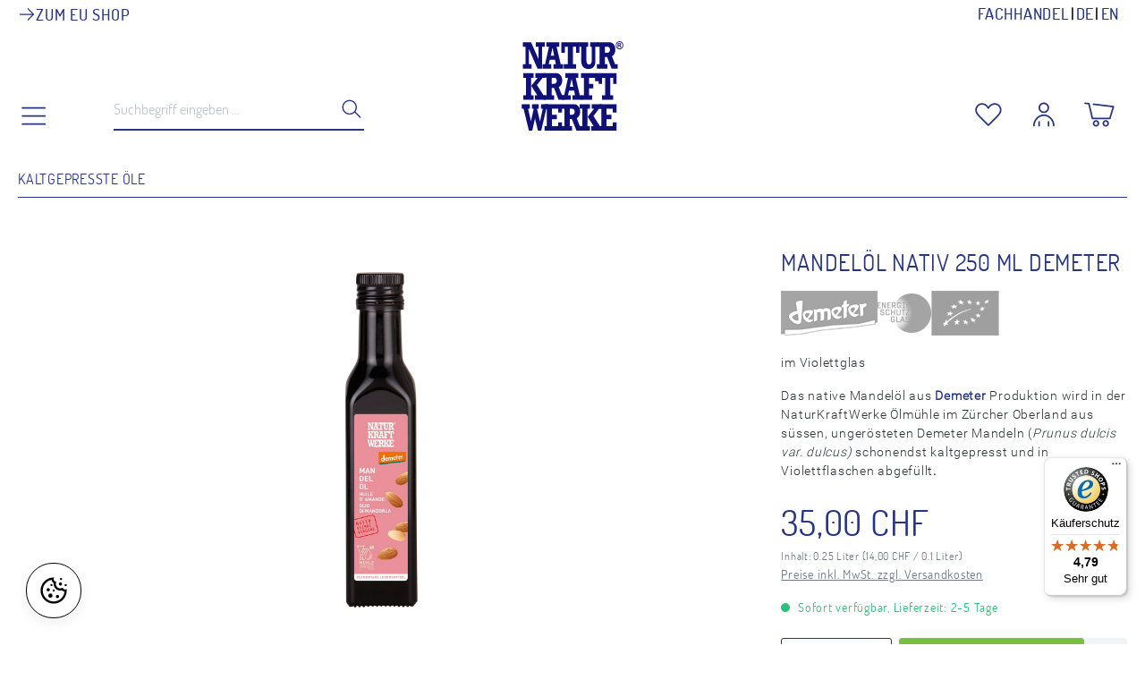

--- FILE ---
content_type: text/html; charset=UTF-8
request_url: https://www.naturkraftwerke.com/shop/kaltgepresste-oele/320/mandeloel-nativ-250-ml-demeter?c=78
body_size: 25419
content:


<!DOCTYPE html>

<html lang="de-DE"
      itemscope="itemscope"
      itemtype="https://schema.org/WebPage">

        
                            
    <head>
                                    <meta charset="utf-8">
            
                            <meta name="viewport"
                      content="width=device-width, initial-scale=1, shrink-to-fit=no">
            
                            <meta name="author"
                      content="">
                <meta name="robots"
                      content="index,follow">
                <meta name="revisit-after"
                      content="15 days">
                <meta name="keywords"
                      content="Mandelöl kaltgepresst demeter bio">
                <meta name="description"
                      content="Unser biodynamisches und natives Mandelöl wird von uns im Zürcher Oberland aus süssen, ungerösteten Demeter-Mandeln (Prunus dulcis var. dulcus) schonendst kalt gepresst und umgehend in Violettflaschen abgefüllt.">
            
                <meta property="og:type"
          content="product">
    <meta property="og:site_name"
          content="Naturkraftwerke">
    <meta property="og:url"
          content="https://www.naturkraftwerke.com/shop/kaltgepresste-oele/320/mandeloel-nativ-250-ml-demeter">
    <meta property="og:title"
          content="Demeter Mandelöl nativ 250 ml">

    <meta property="og:description"
          content="Unser biodynamisches und natives Mandelöl wird von uns im Zürcher Oberland aus süssen, ungerösteten Demeter-Mandeln (Prunus dulcis var. dulcus) schonendst kalt gepresst und umgehend in Violettflaschen abgefüllt.">
    <meta property="og:image"
          content="https://www.naturkraftwerke.com/shop/media/55/ee/8d/1702898029/mandeloel_demeter_rgb.jpg?ts=1739542981">

            <meta property="product:brand"
              content="Naturkraftwerke">
    
            <meta property="product:price:amount"
          content="35">
    <meta property="product:price:currency"
          content="CHF">
    <meta property="product:product_link"
          content="https://www.naturkraftwerke.com/shop/kaltgepresste-oele/320/mandeloel-nativ-250-ml-demeter">

    <meta name="twitter:card"
          content="product">
    <meta name="twitter:site"
          content="Naturkraftwerke">
    <meta name="twitter:title"
          content="Demeter Mandelöl nativ 250 ml">
    <meta name="twitter:description"
          content="Unser biodynamisches und natives Mandelöl wird von uns im Zürcher Oberland aus süssen, ungerösteten Demeter-Mandeln (Prunus dulcis var. dulcus) schonendst kalt gepresst und umgehend in Violettflaschen abgefüllt.">
    <meta name="twitter:image"
          content="https://www.naturkraftwerke.com/shop/media/55/ee/8d/1702898029/mandeloel_demeter_rgb.jpg?ts=1739542981">

                            <meta itemprop="copyrightHolder"
                      content="Naturkraftwerke">
                <meta itemprop="copyrightYear"
                      content="">
                <meta itemprop="isFamilyFriendly"
                      content="false">
                <meta itemprop="image"
                      content="https://www.naturkraftwerke.com/shop/media/66/d6/55/1734443783/NKW-Logo.svg?ts=1734443783">
            
                                            <meta name="theme-color"
                      content="#ffffff">
                            
                                                
                    <link rel="shortcut icon"
                  href="https://www.naturkraftwerke.com/shop/media/a9/7d/48/1701950986/favicon.ico?ts=1701950986">
        
                                <link rel="apple-touch-icon"
                  href="https://www.naturkraftwerke.com/shop/media/6d/09/c3/1701950986/nkw-app-logo.png?ts=1701950986">
                    
            
    
    <link rel="canonical" href="https://www.naturkraftwerke.com/shop/kaltgepresste-oele/320/mandeloel-nativ-250-ml-demeter">

                    <title itemprop="name">Demeter Mandelöl nativ 250 ml</title>
        
                                                                        <link rel="stylesheet"
                      href="https://www.naturkraftwerke.com/shop/theme/b319412daa7d49fed41e45f977c70dc4/css/all.css?1765797929">
                                    
                    
    <script>
        window.features = {"V6_5_0_0":true,"v6.5.0.0":true,"V6_6_0_0":true,"v6.6.0.0":true,"V6_7_0_0":false,"v6.7.0.0":false,"ADDRESS_SELECTION_REWORK":false,"address.selection.rework":false,"DISABLE_VUE_COMPAT":false,"disable.vue.compat":false,"ACCESSIBILITY_TWEAKS":false,"accessibility.tweaks":false,"ADMIN_VITE":false,"admin.vite":false,"TELEMETRY_METRICS":false,"telemetry.metrics":false,"PERFORMANCE_TWEAKS":false,"performance.tweaks":false,"CACHE_REWORK":false,"cache.rework":false,"PAYPAL_SETTINGS_TWEAKS":false,"paypal.settings.tweaks":false};
    </script>
        
                                                
                                                                        <script type="text/javascript">
                    (() => {
                        if( typeof CCM === 'undefined' || !CCM) {
                                                    }else{
                            if(CCM.acceptedCookies && CCM.acceptedCookies.includes('acris-tag-manager')) {
                                document.cookie = "acris-tag-manager=1; path=/; max-age=86400";
                            }
                        }
                    })();
                </script>
                                        <script type="text/plain"
                        data-acris-tag-manager-app="true"
                        data-acris-tag-manager-app-options="{&quot;context&quot;:{&quot;controllerName&quot;:&quot;product&quot;,&quot;controllerAction&quot;:&quot;index&quot;,&quot;currency&quot;:{&quot;isoCode&quot;:&quot;CHF&quot;}}}"
                        data-acristagmanagercookie="true">
                    (function(w,d,s,l,i){w[l]=w[l]||[];w[l].push({'gtm.start':
                            new Date().getTime(),event:'gtm.js'});var f=d.getElementsByTagName(s)[0],
                        j=d.createElement(s),dl=l!='dataLayer'?'&l='+l:'';j.async=true;j.src=
                        'https://www.googletagmanager.com/gtm.js?id='+i+dl;f.parentNode.insertBefore(j,f);
                    })(window,document,'script','dataLayer','GTM-MXCS6WT7');
                </script>
                                                    <script type="text/plain"
                            data-acris-tag-manager-app-data-layer="true"
                            data-acristagmanagercookie="true">
                            dataLayer.push({event: null, ecommerce: null, google_tag_params: null});
    dataLayer.push({
                        'event': 'view_item',
                        'ecommerce': {
        'currencyCode': 'CHF',
                                                            'detail': {
            'actionField': {
            'list': ''
            },
            'products': [{
            'name': "Mandel\u00f6l nativ 250 ml Demeter",
            'id': "17523",
            'price': '34.11',
            'brand': 'Naturkraftwerke',
            'category': 'Kaltgepresste Öle',
            'variant': ''
            }]
            },
                },
                                            'google_tag_params': {
            'ecomm_pagetype': 'product',
            'ecomm_prodid': "17523"
            }
                });
                    </script>
                                                                                
                            <script>
            window.dataLayer = window.dataLayer || [];
            function gtag() { dataLayer.push(arguments); }

            (() => {
                const analyticsStorageEnabled = document.cookie.split(';').some((item) => item.trim().includes('google-analytics-enabled=1'));
                const adsEnabled = document.cookie.split(';').some((item) => item.trim().includes('google-ads-enabled=1'));

                // Always set a default consent for consent mode v2
                gtag('consent', 'default', {
                    'ad_user_data': adsEnabled ? 'granted' : 'denied',
                    'ad_storage': adsEnabled ? 'granted' : 'denied',
                    'ad_personalization': adsEnabled ? 'granted' : 'denied',
                    'analytics_storage': analyticsStorageEnabled ? 'granted' : 'denied'
                });
            })();
        </script>
    
            
    
                                        <script>
                    window.dataLayer = window.dataLayer || [];

                    const adStorageState = (document.cookie.indexOf('cookie-consent-plus-gcm-ad-storage') !== -1 ? 'granted' : 'denied');
                    const adUserDataState = (document.cookie.indexOf('cookie-consent-plus-gcm-ad-user-data') !== -1 ? 'granted' : 'denied');
                    const adPersonalizationState = (document.cookie.indexOf('cookie-consent-plus-gcm-ad-personalization') !== -1 ? 'granted' : 'denied');
                    const analyticsStorageState = (document.cookie.indexOf('cookie-consent-plus-gcm-analytics-storage') !== -1 ? 'granted' : 'denied');

                    // Default consent
                    dataLayer.push('consent', 'default', {
                        'ad_storage': adStorageState,
                        'ad_user_data': adUserDataState,
                        'ad_personalization': adPersonalizationState,
                        'analytics_storage': analyticsStorageState
                    });
                    dataLayer.push({
                        'event': 'default_consent',
                        'gtm.consentMode': 'default',
                        'ad_storage': adStorageState,
                        'ad_user_data': adUserDataState,
                        'ad_personalization': adPersonalizationState,
                        'analytics_storage': analyticsStorageState
                    });
                </script>
                                        <script>
                                        
            // Google Consent
                                                if (document.cookie.indexOf('cookie-consent-plus-gcm-ad-storage') !== -1) {
                        dataLayer.push([
                            'consent',
                            'update',
                            {
                            'ad_storage': 'granted'
                            }
                        ]);
                        dataLayer.push({
                            'event': 'consent',
                            'gtm.consentMode': 'update',
                            'ad_storage': 'granted'
                        });
                    }
                    if (document.cookie.indexOf('cookie-consent-plus-gcm-ad-user-data') !== -1) {
                        dataLayer.push([
                            'consent',
                            'update',
                            {
                            'ad_user_data': 'granted'
                            }
                        ]);
                        dataLayer.push({
                            'event': 'consent',
                            'gtm.consentMode': 'update',
                            'ad_user_data': 'granted'
                        });
                    }
                    if (document.cookie.indexOf('cookie-consent-plus-gcm-ad-personalization') !== -1) {
                        dataLayer.push([
                            'consent',
                            'update',
                            {
                            'ad_personalization': 'granted'
                            }
                        ]);
                        dataLayer.push({
                            'event': 'consent',
                            'gtm.consentMode': 'update',
                            'ad_personalization': 'granted'
                        });
                    }
                    if (document.cookie.indexOf('cookie-consent-plus-gcm-analytics-storage') !== -1) {
                        dataLayer.push([
                            'consent',
                            'update',
                            {
                            'analytics_storage': 'granted'
                            }
                        ]);
                        dataLayer.push({
                            'event': 'consent',
                            'gtm.consentMode': 'update',
                            'analytics_storage': 'granted'
                        });
                    }
                            
            // Events

                            var cookieConsentPlusAcceptEvent = function() {
                                                                                            dataLayer.push([
                                'consent',
                                'update',
                                {
                                'ad_storage': 'granted'
                                }
                            ]);
                            dataLayer.push({
                                'event': 'consent',
                                'gtm.consentMode': 'update',
                                'ad_storage': 'granted'
                            });
                                                                            dataLayer.push([
                                'consent',
                                'update',
                                {
                                'ad_user_data': 'granted'
                                }
                            ]);
                            dataLayer.push({
                                'event': 'consent',
                                'gtm.consentMode': 'update',
                                'ad_user_data': 'granted'
                            });
                                                                            dataLayer.push([
                                'consent',
                                'update',
                                {
                                'ad_personalization': 'granted'
                                }
                            ]);
                            dataLayer.push({
                                'event': 'consent',
                                'gtm.consentMode': 'update',
                                'ad_personalization': 'granted'
                            });
                                                                            dataLayer.push([
                                'consent',
                                'update',
                                {
                                'analytics_storage': 'granted'
                                }
                            ]);
                            dataLayer.push({
                                'event': 'consent',
                                'gtm.consentMode': 'update',
                                'analytics_storage': 'granted'
                            });
                                                            };
            
                            var cookieConsentPlusSaveEvent = function() {
                                                                                            dataLayer.push([
                                'consent',
                                'update',
                                {
                                'ad_storage': 'denied'
                                }
                            ]);
                            dataLayer.push({
                                'event': 'consent',
                                'gtm.consentMode': 'update',
                                'ad_storage': 'denied'
                            });
                                                                            dataLayer.push([
                                'consent',
                                'update',
                                {
                                'ad_user_data': 'denied'
                                }
                            ]);
                            dataLayer.push({
                                'event': 'consent',
                                'gtm.consentMode': 'update',
                                'ad_user_data': 'denied'
                            });
                                                                            dataLayer.push([
                                'consent',
                                'update',
                                {
                                'ad_personalization': 'denied'
                                }
                            ]);
                            dataLayer.push({
                                'event': 'consent',
                                'gtm.consentMode': 'update',
                                'ad_personalization': 'denied'
                            });
                                                                            dataLayer.push([
                                'consent',
                                'update',
                                {
                                'analytics_storage': 'denied'
                                }
                            ]);
                            dataLayer.push({
                                'event': 'consent',
                                'gtm.consentMode': 'update',
                                'analytics_storage': 'denied'
                            });
                                                            };
                                        var cookieConsentPlusDenyEvent = function() {
                                                                                            dataLayer.push([
                                'consent',
                                'update',
                                {
                                'ad_storage': 'denied'
                                }
                            ]);
                            dataLayer.push({
                                'event': 'consent',
                                'gtm.consentMode': 'update',
                                'ad_storage': 'denied'
                            });
                                                                            dataLayer.push([
                                'consent',
                                'update',
                                {
                                'ad_user_data': 'denied'
                                }
                            ]);
                            dataLayer.push({
                                'event': 'consent',
                                'gtm.consentMode': 'update',
                                'ad_user_data': 'denied'
                            });
                                                                            dataLayer.push([
                                'consent',
                                'update',
                                {
                                'ad_personalization': 'denied'
                                }
                            ]);
                            dataLayer.push({
                                'event': 'consent',
                                'gtm.consentMode': 'update',
                                'ad_personalization': 'denied'
                            });
                                                                            dataLayer.push([
                                'consent',
                                'update',
                                {
                                'analytics_storage': 'denied'
                                }
                            ]);
                            dataLayer.push({
                                'event': 'consent',
                                'gtm.consentMode': 'update',
                                'analytics_storage': 'denied'
                            });
                                                            };
                    </script>
    

                

    
            <script>

            // Google Consent
                            if (document.cookie.indexOf('cookie-consent-plus-gcm-ad-storage') !== -1) {
                    dataLayer.push('consent', 'update', {
                        'ad_storage': 'granted'
                    });
                }
                if (document.cookie.indexOf('cookie-consent-plus-gcm-ad-user-data') !== -1) {
                    dataLayer.push('consent', 'update', {
                        'ad_user_data': 'granted'
                    });
                }
                if (document.cookie.indexOf('cookie-consent-plus-gcm-ad-personalization') !== -1) {
                    dataLayer.push('consent', 'update', {
                        'ad_personalization': 'granted'
                    });
                }
                if (document.cookie.indexOf('cookie-consent-plus-gcm-analytics-storage') !== -1) {
                    dataLayer.push('consent', 'update', {
                        'analytics_storage': 'granted'
                    });
                }
            
            // Events

            var cookieConsentPlusAcceptEvent = function() {
                                                            dataLayer.push('consent', 'update', {
                            'ad_storage': 'granted'
                        });
                                                                dataLayer.push('consent', 'update', {
                            'ad_user_data': 'granted'
                        });
                                                                dataLayer.push('consent', 'update', {
                            'ad_personalization': 'granted'
                        });
                                                                dataLayer.push('consent', 'update', {
                            'analytics_storage': 'granted'
                        });
                                                };

            var cookieConsentPlusSaveEvent = function() {
                                                            dataLayer.push('consent', 'update', {
                            'ad_storage': 'denied'
                        });
                                                                dataLayer.push('consent', 'update', {
                            'ad_user_data': 'denied'
                        });
                                                                dataLayer.push('consent', 'update', {
                            'ad_personalization': 'denied'
                        });
                                                                dataLayer.push('consent', 'update', {
                            'analytics_storage': 'denied'
                        });
                                                };

            var cookieConsentPlusDenyEvent = function() {
                                                            dataLayer.push('consent', 'update', {
                            'ad_storage': 'denied'
                        });
                                                                dataLayer.push('consent', 'update', {
                            'ad_user_data': 'denied'
                        });
                                                                dataLayer.push('consent', 'update', {
                            'ad_personalization': 'denied'
                        });
                                                                dataLayer.push('consent', 'update', {
                            'analytics_storage': 'denied'
                        });
                                                };
        </script>
    
                            
            <script type="text/javascript"
                                src='https://www.google.com/recaptcha/api.js'
                defer></script>
        <script>
                            window.googleReCaptchaV2Active = true;
                                </script>
            
                
                                    <script>
                    window.useDefaultCookieConsent = true;
                </script>
                    
                                    <script>
                window.activeNavigationId = '018c7c809b9671849dad1cb79594be94';
                window.router = {
                    'frontend.cart.offcanvas': '/shop/checkout/offcanvas',
                    'frontend.cookie.offcanvas': '/shop/cookie/offcanvas',
                    'frontend.checkout.finish.page': '/shop/checkout/finish',
                    'frontend.checkout.info': '/shop/widgets/checkout/info',
                    'frontend.menu.offcanvas': '/shop/widgets/menu/offcanvas',
                    'frontend.cms.page': '/shop/widgets/cms',
                    'frontend.cms.navigation.page': '/shop/widgets/cms/navigation',
                    'frontend.account.addressbook': '/shop/widgets/account/address-book',
                    'frontend.country.country-data': '/shop/country/country-state-data',
                    'frontend.app-system.generate-token': '/shop/app-system/Placeholder/generate-token',
                    };
                window.salesChannelId = '018c7c80b0fe73d3973f853a326daa41';
            </script>
        

                        <script>
                const premsAffiliateCodeCookieName = 'prems_affiliate_code';
                const isCookieConsentAsTechnicalRequired = 1;
                window.router['frontend.prems.affiliate.assign-partner-code'] = 'https://www.naturkraftwerke.com/shop/affiliate/storePartnerCode';
                                window.affiliatePartnerParameter = 'partner';
            </script>
            
                                <script>
                
                window.breakpoints = {"xs":0,"sm":576,"md":768,"lg":992,"xl":1200,"xxl":1400};
            </script>
        
                                    <script>
                    window.customerLoggedInState = 0;

                    window.wishlistEnabled = 1;
                </script>
                    
                        
                            <script>
                window.themeAssetsPublicPath = 'https://www.naturkraftwerke.com/shop/theme/018bd83bff317080bf9084938b8b20e9/assets/';
            </script>
        
                        
    <script>
        window.validationMessages = {"required":"Die Eingabe darf nicht leer sein.","email":"Ung\u00fcltige E-Mail-Adresse. Die E-Mail ben\u00f6tigt das Format \"nutzer@beispiel.de\".","confirmation":"Ihre Eingaben sind nicht identisch.","minLength":"Die Eingabe ist zu kurz."};
    </script>
        
                                                            <script>
                        window.themeJsPublicPath = 'https://www.naturkraftwerke.com/shop/theme/b319412daa7d49fed41e45f977c70dc4/js/';
                    </script>
                                            <script type="text/javascript" src="https://www.naturkraftwerke.com/shop/theme/b319412daa7d49fed41e45f977c70dc4/js/storefront/storefront.js?1765797930" defer></script>
                                            <script type="text/javascript" src="https://www.naturkraftwerke.com/shop/theme/b319412daa7d49fed41e45f977c70dc4/js/swag-pay-pal/swag-pay-pal.js?1765797930" defer></script>
                                            <script type="text/javascript" src="https://www.naturkraftwerke.com/shop/theme/b319412daa7d49fed41e45f977c70dc4/js/post-finance-checkout-payment/post-finance-checkout-payment.js?1765797930" defer></script>
                                            <script type="text/javascript" src="https://www.naturkraftwerke.com/shop/theme/b319412daa7d49fed41e45f977c70dc4/js/eightworks-cookie-consent-plus6/eightworks-cookie-consent-plus6.js?1765797930" defer></script>
                                            <script type="text/javascript" src="https://www.naturkraftwerke.com/shop/theme/b319412daa7d49fed41e45f977c70dc4/js/neti-next-cms-element-builder/neti-next-cms-element-builder.js?1765797930" defer></script>
                                            <script type="text/javascript" src="https://www.naturkraftwerke.com/shop/theme/b319412daa7d49fed41e45f977c70dc4/js/prems-affiliate/prems-affiliate.js?1765797930" defer></script>
                                            <script type="text/javascript" src="https://www.naturkraftwerke.com/shop/theme/b319412daa7d49fed41e45f977c70dc4/js/eightworks-minimum-quantity-surcharge/eightworks-minimum-quantity-surcharge.js?1765797930" defer></script>
                                            <script type="text/javascript" src="https://www.naturkraftwerke.com/shop/theme/b319412daa7d49fed41e45f977c70dc4/js/eightworks-product-box-grid-control-app/eightworks-product-box-grid-control-app.js?1765797930" defer></script>
                                            <script type="text/javascript" src="https://www.naturkraftwerke.com/shop/theme/b319412daa7d49fed41e45f977c70dc4/js/acris-tag-manager-app-c-s/acris-tag-manager-app-c-s.js?1765797930" defer></script>
                                            <script type="text/javascript" src="https://www.naturkraftwerke.com/shop/theme/b319412daa7d49fed41e45f977c70dc4/js/eightworks-lumina-one/eightworks-lumina-one.js?1765797930" defer></script>
                                                        

    
    
        </head>

        
                
    <body class="is-ctl-product is-act-index prems-affiliate-plugin-body">

            
                
    
    
            <div id="page-top" class="skip-to-content bg-primary-subtle text-primary-emphasis overflow-hidden" tabindex="-1">
            <div class="container skip-to-content-container d-flex justify-content-center visually-hidden-focusable">
                                                                                        <a href="#content-main" class="skip-to-content-link d-inline-flex text-decoration-underline m-1 p-2 fw-bold gap-2">
                                Zum Hauptinhalt springen
                            </a>
                                            
                                                                        <a href="#header-main-search-input" class="skip-to-content-link d-inline-flex text-decoration-underline m-1 p-2 fw-bold gap-2 d-none d-sm-block">
                                Zur Suche springen
                            </a>
                                            
                                                                        <a href="#main-navigation-menu" class="skip-to-content-link d-inline-flex text-decoration-underline m-1 p-2 fw-bold gap-2 d-none d-lg-block">
                                Zur Hauptnavigation springen
                            </a>
                                                                        </div>
        </div>
        
                        <noscript><iframe src="https://www.googletagmanager.com/ns.html?id=GTM-MXCS6WT7"
                          height="0" width="0" style="display:none;visibility:hidden"></iframe></noscript>
                    <noscript class="noscript-main">
                
    <div role="alert"
         aria-live="polite"
                  class="alert alert-info alert-has-icon">
                                                                        
                                                    <span class="icon icon-info" aria-hidden="true">
                                        <svg xmlns="http://www.w3.org/2000/svg" xmlns:xlink="http://www.w3.org/1999/xlink" width="24" height="24" viewBox="0 0 24 24"><defs><path d="M12 7c.5523 0 1 .4477 1 1s-.4477 1-1 1-1-.4477-1-1 .4477-1 1-1zm1 9c0 .5523-.4477 1-1 1s-1-.4477-1-1v-5c0-.5523.4477-1 1-1s1 .4477 1 1v5zm11-4c0 6.6274-5.3726 12-12 12S0 18.6274 0 12 5.3726 0 12 0s12 5.3726 12 12zM12 2C6.4772 2 2 6.4772 2 12s4.4772 10 10 10 10-4.4772 10-10S17.5228 2 12 2z" id="icons-default-info" /></defs><use xlink:href="#icons-default-info" fill="#758CA3" fill-rule="evenodd" /></svg>
                    </span>                                                    
                                    
                    <div class="alert-content-container">
                                                    
                    <div class="alert-content">
                                                            <div class="alert-content">                                                    Um unseren Shop in vollem Umfang nutzen zu können, empfehlen wir Ihnen Javascript in Ihrem Browser zu aktivieren.
                                                                </div>                
            </div>

                                                                </div>
            </div>
            </noscript>
        

                                    <div class="header-wrapper">
        <header class="header-main">
                
				<div class="top-bar d-none d-lg-block">
			<div class="top-bar-nav eightworks-lumina-one-topbar eightworks-lumina-one-topbar-header">
				<div class="container">
					<div class="eightworks-lumina-one-topbar-header-inner">
                                                    <div class="top-bar-nav-item eightworks-lumina-one-topbar-nav-item-shops">
                                                                    <a href="https://www.naturkraftwerke.de/shop" title="Zum EU Shop">
                                        <svg xmlns="http://www.w3.org/2000/svg" fill="none" viewBox="0 0 24 24" stroke-width="1.5" stroke="currentColor" class="size-6">
                                            <path stroke-linecap="round" stroke-linejoin="round" d="M13.5 4.5 21 12m0 0-7.5 7.5M21 12H3" />
                                        </svg>
                                        <span class="top-bar-text">
                                            Zum EU Shop
                                        </span>
                                    </a>
                                                            </div>
                        												<div class="flex-grow-1"></div>
						<div class="top-bar-nav-item eightworks-lumina-one-topbar-nav-item-sw">
							<nav class="top-bar-nav">
            
                
            <div class="d-flex gap-2 header-language-switch">
            <a href="https://unternehmen.naturkraftwerke.com/fachhandel/" target="_blank">Fachhandel</a>
            <span class="header-language-switch-split"></span>
                                                                                        

                    <form method="post"
                        action="/shop/checkout/language"
                        class="language-form"
                        data-form-auto-submit="true">
                        <button class="dropdown-item d-flex align-items-center gap-2" type="submit" name="languageId" id="top-bar-2fbb5fe2e29a4d70aa5854ce7ce3e20b" value="2fbb5fe2e29a4d70aa5854ce7ce3e20b">
                            DE
                        </button>

                        

                        <input name="redirectTo" type="hidden" value="frontend.detail.page">

                                                    <input name="redirectParameters[_httpCache]" type="hidden" value="1">
                                                    <input name="redirectParameters[productId]" type="hidden" value="018c7c80e3b9702dbe04050c7500bb0e">
                                            </form>
                                                    <span class="header-language-switch-split"></span>
                                                                                                        

                    <form method="post"
                        action="/shop/checkout/language"
                        class="language-form"
                        data-form-auto-submit="true">
                        <button class="dropdown-item d-flex align-items-center gap-2" type="submit" name="languageId" id="top-bar-a2eb4fe82e214a7988ab6de3687bb037" value="a2eb4fe82e214a7988ab6de3687bb037">
                            EN
                        </button>

                        

                        <input name="redirectTo" type="hidden" value="frontend.detail.page">

                                                    <input name="redirectParameters[_httpCache]" type="hidden" value="1">
                                                    <input name="redirectParameters[productId]" type="hidden" value="018c7c80e3b9702dbe04050c7500bb0e">
                                            </form>
                                                    </div>
        
            
                
        </nav>
						</div>
					</div>
				</div>
							</div>
		</div>
	                            <div class="container">
                                
            <div class="row align-items-center header-row">
                <div class="col-1 d-md-block">
        <a class="nav-link main-navigation-link main-navigation-link-all" type="button" data-off-canvas-menu="true" aria-label="Menü">
            <div class="main-navigation-link-text">
                                    <span class="icon icon-nkw-navigation">
                                        <svg version="1.1" baseProfile="basic" id="navigation"
	 xmlns="http://www.w3.org/2000/svg" xmlns:xlink="http://www.w3.org/1999/xlink" x="0px" y="0px" viewBox="0 0 141.7 141.7"
	 xml:space="preserve" fill="currentColor">
<path fill="#1D1D1B" d="M771.4,546c-0.9,0-1.8-0.3-2.5-1l-41.5-41.5c-2.6-2.6-4.9-5.4-6.9-8.3c-3.3-4.9-6.9-12.4-6.9-18.7
	c0-17.4,13.3-31,30.3-31c9.7,0,18.7,4.4,24.6,12.1c1.1,1.4,2,2.7,2.8,3.8c0.8-1.1,1.8-2.4,3.1-3.9c6.6-7.8,15.3-12,24.5-12
	c17,0,30.3,13.6,30.3,31c0,6.3-3.6,13.8-7,18.7c-2,2.9-4.3,5.6-6.8,8.2L773.9,545C773.2,545.6,772.3,546,771.4,546z M744,452.4
	c-13.1,0-23.3,10.5-23.3,24c0,4.4,2.9,10.6,5.7,14.8c1.7,2.6,3.8,5,6,7.3l39,39l39.1-39.1c2.2-2.2,4.2-4.6,6-7.2
	c2.9-4.2,5.8-10.4,5.8-14.8c0-13.5-10.2-24-23.3-24c-7.1,0-13.9,3.4-19.2,9.6c-3.8,4.5-5.1,7.1-5.1,7.1c-0.6,1.1-1.7,1.9-3,2
	c-1.3,0.1-2.5-0.5-3.2-1.6c0,0-2.1-3.3-5.5-7.7C758.4,455.9,751.5,452.4,744,452.4z"/>
<path fill="#283582" d="M119.1,37.5H19.8c-1.9,0-3.5-1.6-3.5-3.5s1.6-3.5,3.5-3.5h99.2c1.9,0,3.5,1.6,3.5,3.5S121,37.5,119.1,37.5z"
	/>
<path fill="#283582" d="M119.1,72.9H19.8c-1.9,0-3.5-1.6-3.5-3.5s1.6-3.5,3.5-3.5h99.2c1.9,0,3.5,1.6,3.5,3.5S121,72.9,119.1,72.9z"
	/>
<path fill="#283582" d="M119.1,108.4H19.8c-1.9,0-3.5-1.6-3.5-3.5s1.6-3.5,3.5-3.5h99.2c1.9,0,3.5,1.6,3.5,3.5
	S121,108.4,119.1,108.4z"/>
<g>
</g>
<g>
</g>
<g>
</g>
<g>
</g>
<g>
</g>
<g>
</g>
</svg>

                    </span>                            </div>
        </a>
    </div>
    <div class="col col-3 d-lg-block">
        
    <div
         id="searchCollapseDesktop">
        <div class="header-search">
                            <form action="/shop/search"
                      method="get"
                      data-search-widget="true"
                      data-search-widget-options="{&quot;searchWidgetMinChars&quot;:2}"
                      data-url="/shop/suggest?search="
                      class="header-search-form">
                                            <div class="input-group">
                                                            <input type="search"
                                       id="header-main-search-input"
                                       name="search"
                                       class="form-control header-search-input"
                                       autocomplete="off"
                                       autocapitalize="off"
                                       placeholder="Suchbegriff eingeben ..."
                                       aria-label="Suchbegriff eingeben ..."
                                       value=""
                                >
                            
                                                            <button type="submit"
                                        class="btn header-search-btn"
                                        aria-label="Suchen">
                                        <span class="header-search-icon">
                                            <span class="icon icon-nkw-suche">
                                        <?xml version="1.0" encoding="utf-8"?>
<!-- Generator: Adobe Illustrator 29.1.0, SVG Export Plug-In . SVG Version: 9.03 Build 55587)  -->
<svg version="1.1" baseProfile="basic" id="suche"
	 xmlns="http://www.w3.org/2000/svg" xmlns:xlink="http://www.w3.org/1999/xlink" x="0px" y="0px" viewBox="0 0 141.7 141.7"
	 xml:space="preserve" fill="currentColor">
<path fill="#1D1D1B" d="M771.4,546c-0.9,0-1.8-0.3-2.5-1l-41.5-41.5c-2.6-2.6-4.9-5.4-6.9-8.3c-3.3-4.9-6.9-12.4-6.9-18.7
	c0-17.4,13.3-31,30.3-31c9.7,0,18.7,4.4,24.6,12.1c1.1,1.4,2,2.7,2.8,3.8c0.8-1.1,1.8-2.4,3.1-3.9c6.6-7.8,15.3-12,24.5-12
	c17,0,30.3,13.6,30.3,31c0,6.3-3.6,13.8-7,18.7c-2,2.9-4.3,5.6-6.8,8.2L773.9,545C773.2,545.6,772.3,546,771.4,546z M744,452.4
	c-13.1,0-23.3,10.5-23.3,24c0,4.4,2.9,10.6,5.7,14.8c1.7,2.6,3.8,5,6,7.3l39,39l39.1-39.1c2.2-2.2,4.2-4.6,6-7.2
	c2.9-4.2,5.8-10.4,5.8-14.8c0-13.5-10.2-24-23.3-24c-7.1,0-13.9,3.4-19.2,9.6c-3.8,4.5-5.1,7.1-5.1,7.1c-0.6,1.1-1.7,1.9-3,2
	c-1.3,0.1-2.5-0.5-3.2-1.6c0,0-2.1-3.3-5.5-7.7C758.4,455.9,751.5,452.4,744,452.4z"/>
<path fill="#283582" d="M59.5,101.8c-22.9,0-41.6-18.7-41.6-41.6s18.7-41.6,41.6-41.6c22.9,0,41.6,18.7,41.6,41.6
	S82.4,101.8,59.5,101.8z M59.5,25.6c-19.1,0-34.6,15.5-34.6,34.6c0,19.1,15.5,34.6,34.6,34.6S94,79.3,94,60.2
	C94,41.1,78.5,25.6,59.5,25.6z"/>
<path fill="#283582" d="M120.1,120.6c-0.9,0-1.8-0.3-2.5-1L85.9,88c-1.4-1.4-1.4-3.6,0-4.9c1.4-1.4,3.6-1.4,4.9,0l31.6,31.6
	c1.4,1.4,1.4,3.6,0,4.9C121.9,120.3,121,120.6,120.1,120.6z"/>
<g>
</g>
<g>
</g>
<g>
</g>
<g>
</g>
<g>
</g>
<g>
</g>
</svg>

                    </span>                                        </span>
                                </button>
                            
                                                            <button class="btn header-close-btn js-search-close-btn d-none"
                                        type="button"
                                        aria-label="Die Dropdown-Suche schließen">
                                        <span class="header-search-icon">
                                            <span class="icon icon-nkw-schliessen">
                                        <?xml version="1.0" encoding="UTF-8"?>
<svg id="Ebene_1" xmlns="http://www.w3.org/2000/svg" version="1.1" viewBox="0 0 141.7 141.7">
  <!-- Generator: Adobe Illustrator 29.1.0, SVG Export Plug-In . SVG Version: 2.1.0 Build 142)  -->
  <defs>
    <style>
      .st0 {
        fill: #283582;
      }
    </style>
  </defs>
  <path class="st0" d="M77.3,70.9l47.7-47.7c1.4-1.4,1.4-3.6,0-5-1.4-1.4-3.6-1.4-4.9,0l-47.7,47.7L24.6,18.2c-1.4-1.4-3.6-1.4-5,0-1.4,1.4-1.4,3.6,0,5l47.7,47.7-47.7,47.7c-1.4,1.4-1.4,3.6,0,4.9.7.7,1.6,1,2.5,1s1.8-.3,2.5-1l47.7-47.7,47.7,47.7c.7.7,1.6,1,2.5,1s1.8-.3,2.5-1c1.4-1.4,1.4-3.6,0-4.9l-47.7-47.7Z"/>
</svg>
                    </span>                                        </span>
                                </button>
                                                    </div>
                                    </form>
                    </div>
    </div>
    </div>
    <div class="col-12 col-sm-4 col-md-3 col-lg-4 header-logo-col text-center">
            <div class="header-logo-main text-center">
                    <a class="header-logo-main-link"
               href="/shop/"
               title="Zur Startseite gehen">
                                    <picture class="header-logo-picture d-block m-auto">
                                                                            
                                                                            
                                                                                    <img src="https://www.naturkraftwerke.com/shop/media/66/d6/55/1734443783/NKW-Logo.svg?ts=1734443783"
                                     alt="Zur Startseite gehen"
                                     class="img-fluid header-logo-main-img">
                                                                        </picture>
                            </a>
            </div>
    </div>
    <div class="col-1 d-none d-md-block"></div>

            
                <div class="col col-12 order-1 col-sm-auto col-sm-4 col-md-4 col-lg-3 header-actions-col">
        <div class="row g-0">
                            <div class="col d-sm-none">
                    <div class="menu-button">
                                                    <button class="btn nav-main-toggle-btn header-actions-btn"
                                    type="button"
                                    data-off-canvas-menu="true"
                                    aria-label="Menü">
                                                                    <span class="icon icon-nkw-navigation">
                                        <svg version="1.1" baseProfile="basic" id="navigation"
	 xmlns="http://www.w3.org/2000/svg" xmlns:xlink="http://www.w3.org/1999/xlink" x="0px" y="0px" viewBox="0 0 141.7 141.7"
	 xml:space="preserve" fill="currentColor">
<path fill="#1D1D1B" d="M771.4,546c-0.9,0-1.8-0.3-2.5-1l-41.5-41.5c-2.6-2.6-4.9-5.4-6.9-8.3c-3.3-4.9-6.9-12.4-6.9-18.7
	c0-17.4,13.3-31,30.3-31c9.7,0,18.7,4.4,24.6,12.1c1.1,1.4,2,2.7,2.8,3.8c0.8-1.1,1.8-2.4,3.1-3.9c6.6-7.8,15.3-12,24.5-12
	c17,0,30.3,13.6,30.3,31c0,6.3-3.6,13.8-7,18.7c-2,2.9-4.3,5.6-6.8,8.2L773.9,545C773.2,545.6,772.3,546,771.4,546z M744,452.4
	c-13.1,0-23.3,10.5-23.3,24c0,4.4,2.9,10.6,5.7,14.8c1.7,2.6,3.8,5,6,7.3l39,39l39.1-39.1c2.2-2.2,4.2-4.6,6-7.2
	c2.9-4.2,5.8-10.4,5.8-14.8c0-13.5-10.2-24-23.3-24c-7.1,0-13.9,3.4-19.2,9.6c-3.8,4.5-5.1,7.1-5.1,7.1c-0.6,1.1-1.7,1.9-3,2
	c-1.3,0.1-2.5-0.5-3.2-1.6c0,0-2.1-3.3-5.5-7.7C758.4,455.9,751.5,452.4,744,452.4z"/>
<path fill="#283582" d="M119.1,37.5H19.8c-1.9,0-3.5-1.6-3.5-3.5s1.6-3.5,3.5-3.5h99.2c1.9,0,3.5,1.6,3.5,3.5S121,37.5,119.1,37.5z"
	/>
<path fill="#283582" d="M119.1,72.9H19.8c-1.9,0-3.5-1.6-3.5-3.5s1.6-3.5,3.5-3.5h99.2c1.9,0,3.5,1.6,3.5,3.5S121,72.9,119.1,72.9z"
	/>
<path fill="#283582" d="M119.1,108.4H19.8c-1.9,0-3.5-1.6-3.5-3.5s1.6-3.5,3.5-3.5h99.2c1.9,0,3.5,1.6,3.5,3.5
	S121,108.4,119.1,108.4z"/>
<g>
</g>
<g>
</g>
<g>
</g>
<g>
</g>
<g>
</g>
<g>
</g>
</svg>

                    </span>                                                            </button>
                                            </div>
                </div>
            
                            <div class="col-auto d-sm-none">
                    <div class="search-toggle">
                        <button class="btn header-actions-btn search-toggle-btn js-search-toggle-btn collapsed"
                                type="button"
                                data-bs-toggle="collapse"
                                data-bs-target="#searchCollapse"
                                aria-expanded="false"
                                aria-controls="searchCollapse"
                                aria-label="Suchen">
                            <span class="icon icon-nkw-suche">
                                        <?xml version="1.0" encoding="utf-8"?>
<!-- Generator: Adobe Illustrator 29.1.0, SVG Export Plug-In . SVG Version: 9.03 Build 55587)  -->
<svg version="1.1" baseProfile="basic" id="suche"
	 xmlns="http://www.w3.org/2000/svg" xmlns:xlink="http://www.w3.org/1999/xlink" x="0px" y="0px" viewBox="0 0 141.7 141.7"
	 xml:space="preserve" fill="currentColor">
<path fill="#1D1D1B" d="M771.4,546c-0.9,0-1.8-0.3-2.5-1l-41.5-41.5c-2.6-2.6-4.9-5.4-6.9-8.3c-3.3-4.9-6.9-12.4-6.9-18.7
	c0-17.4,13.3-31,30.3-31c9.7,0,18.7,4.4,24.6,12.1c1.1,1.4,2,2.7,2.8,3.8c0.8-1.1,1.8-2.4,3.1-3.9c6.6-7.8,15.3-12,24.5-12
	c17,0,30.3,13.6,30.3,31c0,6.3-3.6,13.8-7,18.7c-2,2.9-4.3,5.6-6.8,8.2L773.9,545C773.2,545.6,772.3,546,771.4,546z M744,452.4
	c-13.1,0-23.3,10.5-23.3,24c0,4.4,2.9,10.6,5.7,14.8c1.7,2.6,3.8,5,6,7.3l39,39l39.1-39.1c2.2-2.2,4.2-4.6,6-7.2
	c2.9-4.2,5.8-10.4,5.8-14.8c0-13.5-10.2-24-23.3-24c-7.1,0-13.9,3.4-19.2,9.6c-3.8,4.5-5.1,7.1-5.1,7.1c-0.6,1.1-1.7,1.9-3,2
	c-1.3,0.1-2.5-0.5-3.2-1.6c0,0-2.1-3.3-5.5-7.7C758.4,455.9,751.5,452.4,744,452.4z"/>
<path fill="#283582" d="M59.5,101.8c-22.9,0-41.6-18.7-41.6-41.6s18.7-41.6,41.6-41.6c22.9,0,41.6,18.7,41.6,41.6
	S82.4,101.8,59.5,101.8z M59.5,25.6c-19.1,0-34.6,15.5-34.6,34.6c0,19.1,15.5,34.6,34.6,34.6S94,79.3,94,60.2
	C94,41.1,78.5,25.6,59.5,25.6z"/>
<path fill="#283582" d="M120.1,120.6c-0.9,0-1.8-0.3-2.5-1L85.9,88c-1.4-1.4-1.4-3.6,0-4.9c1.4-1.4,3.6-1.4,4.9,0l31.6,31.6
	c1.4,1.4,1.4,3.6,0,4.9C121.9,120.3,121,120.6,120.1,120.6z"/>
<g>
</g>
<g>
</g>
<g>
</g>
<g>
</g>
<g>
</g>
<g>
</g>
</svg>

                    </span>                        </button>
                    </div>
                </div>
            
                                                                                <div class="col-auto">
                                    <div class="header-wishlist">
                                        <a class="btn header-wishlist-btn header-actions-btn"
                                           href="/shop/wishlist"
                                           title="Merkzettel"
                                           aria-label="Merkzettel">
                                                
            <span class="header-wishlist-icon">
            <span class="icon icon-nkw-wunschliste icon-lg">
                                        <svg id="wunschliste" xmlns="http://www.w3.org/2000/svg" version="1.1" viewBox="0 0 141.73 141.73" fill="currentColor">
  <path class="st0" d="M771.41,545.99c-.9,0-1.79-.34-2.47-1.03l-41.51-41.51c-2.59-2.59-4.92-5.4-6.9-8.35-3.32-4.93-6.87-12.43-6.87-18.67,0-17.38,13.31-30.99,30.31-30.99,9.7,0,18.67,4.42,24.59,12.13,1.07,1.39,2,2.66,2.8,3.77.82-1.12,1.84-2.41,3.08-3.86,6.63-7.76,15.33-12.04,24.51-12.04,17,0,30.31,13.61,30.31,30.99,0,6.27-3.6,13.79-6.97,18.75-1.97,2.89-4.25,5.64-6.79,8.18l-41.6,41.6c-.68.68-1.58,1.03-2.47,1.03ZM743.97,452.45c-13.07,0-23.31,10.54-23.31,23.99,0,4.37,2.85,10.57,5.68,14.76,1.73,2.57,3.77,5.03,6.04,7.31l39.04,39.04,39.13-39.13c2.23-2.23,4.23-4.64,5.95-7.17,2.87-4.21,5.76-10.42,5.76-14.81,0-13.45-10.24-23.99-23.31-23.99-7.09,0-13.91,3.4-19.19,9.59-3.84,4.5-5.12,7.12-5.14,7.15-.55,1.15-1.68,1.91-2.95,1.99-1.27.07-2.48-.53-3.17-1.61-.02-.03-2.09-3.28-5.5-7.72-4.59-5.97-11.52-9.4-19.04-9.4Z"/>
  <path class="st0" d="M70.38,121.18c-.9,0-1.79-.34-2.47-1.03l-41.51-41.51c-2.59-2.59-4.92-5.4-6.9-8.35-3.32-4.93-6.87-12.43-6.87-18.67,0-17.38,13.31-30.99,30.31-30.99,9.7,0,18.67,4.42,24.59,12.13,1.07,1.39,2,2.66,2.8,3.77.82-1.12,1.84-2.41,3.08-3.86,6.63-7.76,15.33-12.04,24.51-12.04,17,0,30.31,13.61,30.31,30.99,0,6.27-3.6,13.79-6.97,18.75-1.97,2.89-4.25,5.64-6.79,8.18l-41.6,41.6c-.68.68-1.58,1.03-2.47,1.03ZM42.94,27.63c-13.07,0-23.31,10.54-23.31,23.99,0,4.37,2.85,10.57,5.68,14.76,1.73,2.57,3.77,5.03,6.04,7.31l39.04,39.04,39.13-39.13c2.23-2.23,4.23-4.64,5.95-7.17,2.87-4.21,5.76-10.42,5.76-14.81,0-13.45-10.24-23.99-23.31-23.99-7.09,0-13.91,3.4-19.19,9.59-3.84,4.5-5.12,7.12-5.14,7.15-.55,1.15-1.68,1.91-2.95,1.99-1.27.07-2.48-.53-3.17-1.61-.02-.03-2.09-3.28-5.5-7.72-4.59-5.97-11.52-9.4-19.04-9.4Z"/>
</svg>

                    </span>        </span>
    
    
    
    <span class="badge bg-primary header-wishlist-badge"
          id="wishlist-basket"
          data-wishlist-storage="true"
          data-wishlist-storage-options="{&quot;listPath&quot;:&quot;\/shop\/wishlist\/list&quot;,&quot;mergePath&quot;:&quot;\/shop\/wishlist\/merge&quot;,&quot;pageletPath&quot;:&quot;\/shop\/wishlist\/merge\/pagelet&quot;}"
          data-wishlist-widget="true"
          data-wishlist-widget-options="{&quot;showCounter&quot;:true}"
    ></span>
                                        </a>
                                    </div>
                                </div>
                            
                            
                                                        <div class="col-auto">
                                <div class="account-menu">
                                        <div class="dropdown">
            <button class="btn account-menu-btn header-actions-btn"
            type="button"
            id="accountWidget"
            data-account-menu="true"
            data-bs-toggle="dropdown"
            aria-haspopup="true"
            aria-expanded="false"
            aria-label="Ihr Konto"
            title="Ihr Konto">
        <span class="icon icon-nkw-kundenkonto icon-lg">
                                        <svg id="kundenkonto" xmlns="http://www.w3.org/2000/svg" version="1.1" viewBox="0 0 141.73 141.73" fill="currentColor">
  <g>
    <path class="st0" d="M70.42,64.42c-12.85,0-23.31-10.46-23.31-23.31s10.46-23.31,23.31-23.31,23.31,10.46,23.31,23.31-10.46,23.31-23.31,23.31ZM70.42,24.8c-9,0-16.31,7.32-16.31,16.31s7.32,16.31,16.31,16.31,16.31-7.32,16.31-16.31-7.32-16.31-16.31-16.31Z"/>
    <path class="st0" d="M114.11,123.64c-1.93,0-3.5-1.57-3.5-3.5,0-22.79-18.78-42.78-40.18-42.78s-40.18,19.99-40.18,42.78c0,1.93-1.57,3.5-3.5,3.5s-3.5-1.57-3.5-3.5c0-12.53,5-25.12,13.72-34.56,9.07-9.81,20.95-15.22,33.46-15.22s24.39,5.4,33.46,15.22c8.72,9.44,13.72,22.03,13.72,34.56,0,1.93-1.57,3.5-3.5,3.5Z"/>
  </g>
  <g>
    <path class="st0" d="M49.64,124.01c-1.93,0-3.5-1.57-3.5-3.5v-17.28c0-1.93,1.57-3.5,3.5-3.5s3.5,1.57,3.5,3.5v17.28c0,1.93-1.57,3.5-3.5,3.5Z"/>
    <path class="st0" d="M91.25,124.01c-1.93,0-3.5-1.57-3.5-3.5v-17.28c0-1.93,1.57-3.5,3.5-3.5s3.5,1.57,3.5,3.5v17.28c0,1.93-1.57,3.5-3.5,3.5Z"/>
  </g>
</svg>

                    </span>    </button>

                    <div class="dropdown-menu dropdown-menu-end account-menu-dropdown js-account-menu-dropdown"
                 aria-labelledby="accountWidget">
                


                                                    <script data-acris-tag-manager-app-data="product-page-loaded"
                        type="application/json">{"context":{"currency":"CHF"},"product":{"id":"018c7c80e3b9702dbe04050c7500bb0e","number":"17523","name":"Mandel\u00f6l nativ 250 ml Demeter","price":34.11,"currency":"CHF","quantity":1}}</script>
                        
            

            <div class="offcanvas-header">
                            <button class="btn btn-light offcanvas-close js-offcanvas-close">
                                            <span class="icon icon-x icon-sm">
                                        <svg xmlns="http://www.w3.org/2000/svg" xmlns:xlink="http://www.w3.org/1999/xlink" width="24" height="24" viewBox="0 0 24 24"><defs><path d="m10.5858 12-7.293-7.2929c-.3904-.3905-.3904-1.0237 0-1.4142.3906-.3905 1.0238-.3905 1.4143 0L12 10.5858l7.2929-7.293c.3905-.3904 1.0237-.3904 1.4142 0 .3905.3906.3905 1.0238 0 1.4143L13.4142 12l7.293 7.2929c.3904.3905.3904 1.0237 0 1.4142-.3906.3905-1.0238.3905-1.4143 0L12 13.4142l-7.2929 7.293c-.3905.3904-1.0237.3904-1.4142 0-.3905-.3906-.3905-1.0238 0-1.4143L10.5858 12z" id="icons-default-x" /></defs><use xlink:href="#icons-default-x" fill="#758CA3" fill-rule="evenodd" /></svg>
                    </span>                    
                                            Menü schließen
                                    </button>
                    </div>
    
            <div class="offcanvas-body">
                <div class="account-menu">
                                    <div class="dropdown-header account-menu-header">
                    Ihr Konto
                </div>
                    
                                    <div class="account-menu-login">
                                            <a href="/shop/account/login"
                           title="Anmelden"
                           class="btn btn-primary account-menu-login-button">
                            Anmelden
                        </a>
                    
                                            <div class="account-menu-register">
                            oder
                            <a href="/shop/account/login"
                               title="Registrieren">
                                registrieren
                            </a>
                        </div>
                                    </div>
                    
                    <div class="account-menu-links">
                    <div class="header-account-menu">
        <div class="card account-menu-inner">
                                        
                                                <nav class="list-group list-group-flush account-aside-list-group">
                                                                                    <a href="/shop/account"
                                   title="Übersicht"
                                   class="list-group-item list-group-item-action account-aside-item"
                                   >
                                    Übersicht
                                </a>
                            
                                                            <a href="/shop/account/profile"
                                   title="Persönliches Profil"
                                   class="list-group-item list-group-item-action account-aside-item"
                                   >
                                    Persönliches Profil
                                </a>
                            
                                                            <a href="/shop/account/address"
                                   title="Adressen"
                                   class="list-group-item list-group-item-action account-aside-item"
                                   >
                                    Adressen
                                </a>
                            
                                                                                                                        <a href="/shop/account/payment"
                                   title="Zahlungsarten"
                                   class="list-group-item list-group-item-action account-aside-item"
                                   >
                                    Zahlungsarten
                                </a>
                                                            
                                                                <a href="/shop/account/order"
                                   title="Bestellungen"
                                   class="list-group-item list-group-item-action account-aside-item"
                                   >
                                    Bestellungen
                                </a>
                            

                                                            </nav>
                            
                        </div>
    </div>
            </div>
            </div>
        </div>
                </div>
            </div>
                                </div>
                            </div>
                        
            
                                                        <div class="col-auto">
                                <div
                                    class="header-cart"
                                    data-off-canvas-cart="true"
                                >
                                    <a class="btn header-cart-btn header-actions-btn"
                                       href="/shop/checkout/cart"
                                       data-cart-widget="true"
                                       title="Warenkorb"
                                       aria-label="Warenkorb">
                                            <span class="header-cart-icon">
        <span class="icon icon-nkw-warenkorb icon-lg">
                                        <svg id="warenkorb" xmlns="http://www.w3.org/2000/svg" version="1.1" viewBox="0 0 141.73 141.73" fill="currentColor">
  <path class="st0" d="M117.02,91.77H40.19c-1.62,0-3.03-1.12-3.41-2.69l-14.9-62.92-14.08-1.3c-1.92-.18-3.34-1.88-3.16-3.81s1.88-3.33,3.81-3.16l16.59,1.53c1.5.14,2.74,1.22,3.08,2.68l14.84,62.67h71.46l13.77-45.66-83.69-10.1c-1.92-.23-3.29-1.97-3.06-3.89.23-1.92,1.98-3.29,3.89-3.06l87.82,10.6c1.03.12,1.95.69,2.51,1.56s.72,1.94.42,2.93l-15.72,52.13c-.45,1.48-1.81,2.49-3.35,2.49Z"/>
  <path class="st0" d="M56.14,124.09c-7.86,0-14.26-6.4-14.26-14.26s6.4-14.26,14.26-14.26,14.26,6.4,14.26,14.26-6.4,14.26-14.26,14.26ZM56.14,102.57c-4,0-7.26,3.26-7.26,7.26s3.26,7.26,7.26,7.26,7.26-3.26,7.26-7.26-3.26-7.26-7.26-7.26Z"/>
  <path class="st0" d="M98.97,124.09c-7.86,0-14.26-6.4-14.26-14.26s6.4-14.26,14.26-14.26,14.26,6.4,14.26,14.26-6.4,14.26-14.26,14.26ZM98.97,102.57c-4,0-7.26,3.26-7.26,7.26s3.26,7.26,7.26,7.26,7.26-3.26,7.26-7.26-3.26-7.26-7.26-7.26Z"/>
</svg>

                    </span>    </span>
        <span class="header-cart-total">
        0,00 CHF 
    </span>
                                    </a>
                                </div>
                            </div>
                        
                        

    <div class="collapse" id="searchCollapse">
        <div class="header-search">
                            <form action="/shop/search"
                      method="get"
                      data-search-widget="true"
                      data-search-widget-options="{&quot;searchWidgetMinChars&quot;:2}"
                      data-url="/shop/suggest?search="
                      class="header-search-form">
                                            <div class="input-group">
                                                            <input type="search"
                                       id="header-main-search-input"
                                       name="search"
                                       class="form-control header-search-input"
                                       autocomplete="off"
                                       autocapitalize="off"
                                       placeholder="Suchbegriff eingeben ..."
                                       aria-label="Suchbegriff eingeben ..."
                                       value=""
                                >
                            
                                                            <button type="submit"
                                        class="btn header-search-btn"
                                        aria-label="Suchen">
                                    <span class="header-search-icon">
                                        <span class="icon icon-nkw-suche">
                                        <?xml version="1.0" encoding="utf-8"?>
<!-- Generator: Adobe Illustrator 29.1.0, SVG Export Plug-In . SVG Version: 9.03 Build 55587)  -->
<svg version="1.1" baseProfile="basic" id="suche"
	 xmlns="http://www.w3.org/2000/svg" xmlns:xlink="http://www.w3.org/1999/xlink" x="0px" y="0px" viewBox="0 0 141.7 141.7"
	 xml:space="preserve" fill="currentColor">
<path fill="#1D1D1B" d="M771.4,546c-0.9,0-1.8-0.3-2.5-1l-41.5-41.5c-2.6-2.6-4.9-5.4-6.9-8.3c-3.3-4.9-6.9-12.4-6.9-18.7
	c0-17.4,13.3-31,30.3-31c9.7,0,18.7,4.4,24.6,12.1c1.1,1.4,2,2.7,2.8,3.8c0.8-1.1,1.8-2.4,3.1-3.9c6.6-7.8,15.3-12,24.5-12
	c17,0,30.3,13.6,30.3,31c0,6.3-3.6,13.8-7,18.7c-2,2.9-4.3,5.6-6.8,8.2L773.9,545C773.2,545.6,772.3,546,771.4,546z M744,452.4
	c-13.1,0-23.3,10.5-23.3,24c0,4.4,2.9,10.6,5.7,14.8c1.7,2.6,3.8,5,6,7.3l39,39l39.1-39.1c2.2-2.2,4.2-4.6,6-7.2
	c2.9-4.2,5.8-10.4,5.8-14.8c0-13.5-10.2-24-23.3-24c-7.1,0-13.9,3.4-19.2,9.6c-3.8,4.5-5.1,7.1-5.1,7.1c-0.6,1.1-1.7,1.9-3,2
	c-1.3,0.1-2.5-0.5-3.2-1.6c0,0-2.1-3.3-5.5-7.7C758.4,455.9,751.5,452.4,744,452.4z"/>
<path fill="#283582" d="M59.5,101.8c-22.9,0-41.6-18.7-41.6-41.6s18.7-41.6,41.6-41.6c22.9,0,41.6,18.7,41.6,41.6
	S82.4,101.8,59.5,101.8z M59.5,25.6c-19.1,0-34.6,15.5-34.6,34.6c0,19.1,15.5,34.6,34.6,34.6S94,79.3,94,60.2
	C94,41.1,78.5,25.6,59.5,25.6z"/>
<path fill="#283582" d="M120.1,120.6c-0.9,0-1.8-0.3-2.5-1L85.9,88c-1.4-1.4-1.4-3.6,0-4.9c1.4-1.4,3.6-1.4,4.9,0l31.6,31.6
	c1.4,1.4,1.4,3.6,0,4.9C121.9,120.3,121,120.6,120.1,120.6z"/>
<g>
</g>
<g>
</g>
<g>
</g>
<g>
</g>
<g>
</g>
<g>
</g>
</svg>

                    </span>                                    </span>
                                </button>
                            
                                                            <button class="btn header-close-btn js-search-close-btn d-none"
                                        type="button"
                                        aria-label="Die Dropdown-Suche schließen">
                                    <span class="header-close-icon">
                                        <span class="icon icon-nkw-schliessen">
                                        <?xml version="1.0" encoding="UTF-8"?>
<svg id="Ebene_1" xmlns="http://www.w3.org/2000/svg" version="1.1" viewBox="0 0 141.7 141.7">
  <!-- Generator: Adobe Illustrator 29.1.0, SVG Export Plug-In . SVG Version: 2.1.0 Build 142)  -->
  <defs>
    <style>
      .st0 {
        fill: #283582;
      }
    </style>
  </defs>
  <path class="st0" d="M77.3,70.9l47.7-47.7c1.4-1.4,1.4-3.6,0-5-1.4-1.4-3.6-1.4-4.9,0l-47.7,47.7L24.6,18.2c-1.4-1.4-3.6-1.4-5,0-1.4,1.4-1.4,3.6,0,5l47.7,47.7-47.7,47.7c-1.4,1.4-1.4,3.6,0,4.9.7.7,1.6,1,2.5,1s1.8-.3,2.5-1l47.7-47.7,47.7,47.7c.7.7,1.6,1,2.5,1s1.8-.3,2.5-1c1.4-1.4,1.4-3.6,0-4.9l-47.7-47.7Z"/>
</svg>
                    </span>                                    </span>
                                </button>
                                                    </div>
                                    </form>
                    </div>
    </div>
        </div>
    </div>
        </div>
    
                </div>
                    </header>

                                                <div class="nav-main">
                                                                                            
    <div class="main-navigation"
         id="mainNavigation"
         data-flyout-menu="true">
                    <div class="container">
                    <nav class="nav main-navigation-menu"
        itemscope="itemscope"
        itemtype="http://schema.org/SiteNavigationElement">
        
        
        
                    
                                            
                                                                                                
                                                                                                
                                                                                                
                                                                                                
                                                                                                
                                                                                                
                                                                                                
                                                                                                
                                                                                                
                                                                                                
                                                                                                
                                                                            </nav>

                                                                                                                                                                                                                                                                                                                                                                                                                                                                                                                                                                                                                                                                                                                                                                                    
                                                                        <div class="navigation-flyouts">
                                                                                                                                                                                                                                                                                                                                                                                                                                            <div class="navigation-flyout"
                                                     data-flyout-menu-id="018c7c809b957362b18469d04da73b75">
                                                    <div class="container">
                                                                                                                            
        </div>
    <div class="navigation-flyout-bar-wrapper">
        <div class="container">
                    <div class="row navigation-flyout-bar">
                            <div class="col">
                    <div class="navigation-flyout-category-link">
                                                                                    <a class="nav-link"
                                   href="https://www.naturkraftwerke.com/shop/lebensmittel/"
                                   itemprop="url"
                                   title="Lebensmittel">
                                                                            Zur Kategorie Lebensmittel
                                        <span class="icon icon-arrow-right icon-primary">
                                        <svg xmlns="http://www.w3.org/2000/svg" xmlns:xlink="http://www.w3.org/1999/xlink" width="16" height="16" viewBox="0 0 16 16"><defs><path id="icons-solid-arrow-right" d="M6.7071 6.2929c-.3905-.3905-1.0237-.3905-1.4142 0-.3905.3905-.3905 1.0237 0 1.4142l3 3c.3905.3905 1.0237.3905 1.4142 0l3-3c.3905-.3905.3905-1.0237 0-1.4142-.3905-.3905-1.0237-.3905-1.4142 0L9 8.5858l-2.2929-2.293z" /></defs><use transform="rotate(-90 9 8.5)" xlink:href="#icons-solid-arrow-right" fill="#758CA3" fill-rule="evenodd" /></svg>
                    </span>                                                                    </a>
                                                                        </div>
                </div>
            
                            <div class="col-auto">
                    <div class="navigation-flyout-close js-close-flyout-menu">
                                                                                    <span class="icon icon-x">
                                        <svg xmlns="http://www.w3.org/2000/svg" xmlns:xlink="http://www.w3.org/1999/xlink" width="24" height="24" viewBox="0 0 24 24"><use xlink:href="#icons-default-x" fill="#758CA3" fill-rule="evenodd" /></svg>
                    </span>                                                                        </div>
                </div>
                    </div>
    
        </div>
    </div>
    <div class="container">

                <div class="row navigation-flyout-content">
                            <div class="col">
                    <div class="navigation-flyout-categories">
                                                        
                    
    
    <div class="row navigation-flyout-categories is-level-0">
                                            
                            <div class="col-3 navigation-flyout-col">
                                                <a class="nav-item nav-link navigation-flyout-link is-level-0"
            href="https://www.naturkraftwerke.com/shop/lebensmittel/allgemein/"
            itemprop="url"
                        title="Allgemein">

            
            <span itemprop="name">Allgemein</span>

                    </a>
    
                                                                            
        
    
    <div class="navigation-flyout-categories is-level-1">
            </div>
                                                            </div>
                                                        
                            <div class="col-3 navigation-flyout-col">
                                                <a class="nav-item nav-link navigation-flyout-link is-level-0"
            href="https://www.naturkraftwerke.com/shop/lebensmittel/beeren/"
            itemprop="url"
                        title="Beeren">

            
            <span itemprop="name">Beeren</span>

                    </a>
    
                                                                            
        
    
    <div class="navigation-flyout-categories is-level-1">
            </div>
                                                            </div>
                                                        
                            <div class="col-3 navigation-flyout-col">
                                                <a class="nav-item nav-link navigation-flyout-link is-level-0"
            href="https://www.naturkraftwerke.com/shop/lebensmittel/mischfruchtanbau/"
            itemprop="url"
                        title="MISCHFRUCHTANBAU">

            
            <span itemprop="name">MISCHFRUCHTANBAU</span>

                    </a>
    
                                                                            
        
    
    <div class="navigation-flyout-categories is-level-1">
            </div>
                                                            </div>
                                                        
                            <div class="col-3 navigation-flyout-col">
                                                <a class="nav-item nav-link navigation-flyout-link is-level-0"
            href="https://www.naturkraftwerke.com/shop/lebensmittel/nuss-samenmuse/"
            itemprop="url"
                        title="Nuss- &amp; Samenmuse">

            
            <span itemprop="name">Nuss- &amp; Samenmuse</span>

                    </a>
    
                                                                            
        
    
    <div class="navigation-flyout-categories is-level-1">
            </div>
                                                            </div>
                                                        
                            <div class="col-3 navigation-flyout-col">
                                                <a class="nav-item nav-link navigation-flyout-link is-level-0"
            href="https://www.naturkraftwerke.com/shop/lebensmittel/mezze-orientale/"
            itemprop="url"
                        title="MEZZE orientale">

            
            <span itemprop="name">MEZZE orientale</span>

                    </a>
    
                                                                            
        
    
    <div class="navigation-flyout-categories is-level-1">
            </div>
                                                            </div>
                                                        
                            <div class="col-3 navigation-flyout-col">
                                                <a class="nav-item nav-link navigation-flyout-link is-level-0"
            href="https://www.naturkraftwerke.com/shop/lebensmittel/kaffees/"
            itemprop="url"
                        title="«Kaffees»">

            
            <span itemprop="name">«Kaffees»</span>

                    </a>
    
                                                                            
        
    
    <div class="navigation-flyout-categories is-level-1">
            </div>
                                                            </div>
                                                        
                            <div class="col-3 navigation-flyout-col">
                                                <a class="nav-item nav-link navigation-flyout-link is-level-0"
            href="https://www.naturkraftwerke.com/shop/lebensmittel/pulver-mehle/"
            itemprop="url"
                        title="Pulver &amp; Mehle">

            
            <span itemprop="name">Pulver &amp; Mehle</span>

                    </a>
    
                                                                            
        
    
    <div class="navigation-flyout-categories is-level-1">
            </div>
                                                            </div>
                                                        
                            <div class="col-3 navigation-flyout-col">
                                                <a class="nav-item nav-link navigation-flyout-link is-level-0"
            href="https://www.naturkraftwerke.com/shop/lebensmittel/aus-der-dose/"
            itemprop="url"
                        title="Aus der Dose">

            
            <span itemprop="name">Aus der Dose</span>

                    </a>
    
                                                                            
        
    
    <div class="navigation-flyout-categories is-level-1">
            </div>
                                                            </div>
                                                        
                            <div class="col-3 navigation-flyout-col">
                                                <a class="nav-item nav-link navigation-flyout-link is-level-0"
            href="https://www.naturkraftwerke.com/shop/lebensmittel/wuerzen-verfeinern/"
            itemprop="url"
                        title="Würzen &amp; verfeinern">

            
            <span itemprop="name">Würzen &amp; verfeinern</span>

                    </a>
    
                                                                            
        
    
    <div class="navigation-flyout-categories is-level-1">
            </div>
                                                            </div>
                                                        
                            <div class="col-3 navigation-flyout-col">
                                                <a class="nav-item nav-link navigation-flyout-link is-level-0"
            href="https://www.naturkraftwerke.com/shop/lebensmittel/macrobiotics/"
            itemprop="url"
                        title="Macrobiotics">

            
            <span itemprop="name">Macrobiotics</span>

                    </a>
    
                                                                            
        
    
    <div class="navigation-flyout-categories is-level-1">
            </div>
                                                            </div>
                                                        
                            <div class="col-3 navigation-flyout-col">
                                                <a class="nav-item nav-link navigation-flyout-link is-level-0"
            href="https://www.naturkraftwerke.com/shop/lebensmittel/schlaufood/"
            itemprop="url"
                        title="Schlaufood">

            
            <span itemprop="name">Schlaufood</span>

                    </a>
    
                                                                            
        
    
    <div class="navigation-flyout-categories is-level-1">
            </div>
                                                            </div>
                                                        
                            <div class="col-3 navigation-flyout-col">
                                                <a class="nav-item nav-link navigation-flyout-link is-level-0"
            href="https://www.naturkraftwerke.com/shop/lebensmittel/asien/"
            itemprop="url"
                        title="Asien">

            
            <span itemprop="name">Asien</span>

                    </a>
    
                                                                            
        
    
    <div class="navigation-flyout-categories is-level-1">
            </div>
                                                            </div>
                                                        
                            <div class="col-3 navigation-flyout-col">
                                                <a class="nav-item nav-link navigation-flyout-link is-level-0"
            href="https://www.naturkraftwerke.com/shop/lebensmittel/samen-nuesse/"
            itemprop="url"
                        title="Samen &amp; Nüsse">

            
            <span itemprop="name">Samen &amp; Nüsse</span>

                    </a>
    
                                                                            
        
    
    <div class="navigation-flyout-categories is-level-1">
            </div>
                                                            </div>
                        </div>
                                            </div>
                </div>
            
                                                </div>
    
    </div>
            <div class="container">
                                                                                                            </div>
                                                </div>
                                                                                                                                                                                                                                                                                                                                        <div class="navigation-flyout"
                                                     data-flyout-menu-id="018c7c809b9772839ff95dc4f0787813">
                                                    <div class="container">
                                                                                                                            
        </div>
    <div class="navigation-flyout-bar-wrapper">
        <div class="container">
                    <div class="row navigation-flyout-bar">
                            <div class="col">
                    <div class="navigation-flyout-category-link">
                                                                                    <a class="nav-link"
                                   href="https://www.naturkraftwerke.com/shop/algen-graeser/"
                                   itemprop="url"
                                   title="Algen &amp; Gräser">
                                                                            Zur Kategorie Algen &amp; Gräser
                                        <span class="icon icon-arrow-right icon-primary">
                                        <svg xmlns="http://www.w3.org/2000/svg" xmlns:xlink="http://www.w3.org/1999/xlink" width="16" height="16" viewBox="0 0 16 16"><use transform="rotate(-90 9 8.5)" xlink:href="#icons-solid-arrow-right" fill="#758CA3" fill-rule="evenodd" /></svg>
                    </span>                                                                    </a>
                                                                        </div>
                </div>
            
                            <div class="col-auto">
                    <div class="navigation-flyout-close js-close-flyout-menu">
                                                                                    <span class="icon icon-x">
                                        <svg xmlns="http://www.w3.org/2000/svg" xmlns:xlink="http://www.w3.org/1999/xlink" width="24" height="24" viewBox="0 0 24 24"><use xlink:href="#icons-default-x" fill="#758CA3" fill-rule="evenodd" /></svg>
                    </span>                                                                        </div>
                </div>
                    </div>
    
        </div>
    </div>
    <div class="container">

                <div class="row navigation-flyout-content">
                            <div class="col">
                    <div class="navigation-flyout-categories">
                                                        
                    
    
    <div class="row navigation-flyout-categories is-level-0">
                                            
                            <div class="col-3 navigation-flyout-col">
                                                <a class="nav-item nav-link navigation-flyout-link is-level-0"
            href="https://www.naturkraftwerke.com/shop/algen-graeser/algen/"
            itemprop="url"
                        title="Algen">

            
            <span itemprop="name">Algen</span>

                    </a>
    
                                                                            
        
    
    <div class="navigation-flyout-categories is-level-1">
            </div>
                                                            </div>
                                                        
                            <div class="col-3 navigation-flyout-col">
                                                <a class="nav-item nav-link navigation-flyout-link is-level-0"
            href="https://www.naturkraftwerke.com/shop/algen-graeser/graeser/"
            itemprop="url"
                        title="Gräser">

            
            <span itemprop="name">Gräser</span>

                    </a>
    
                                                                            
        
    
    <div class="navigation-flyout-categories is-level-1">
            </div>
                                                            </div>
                        </div>
                                            </div>
                </div>
            
                                                </div>
    
    </div>
            <div class="container">
                                                                                                            </div>
                                                </div>
                                                                                                                                                                                                                                                                                                                                                                                                                                                                                                                                                                                                                                                        <div class="navigation-flyout"
                                                     data-flyout-menu-id="018c7c809b9b71738a5d461fad2565f0">
                                                    <div class="container">
                                                                                                                            
        </div>
    <div class="navigation-flyout-bar-wrapper">
        <div class="container">
                    <div class="row navigation-flyout-bar">
                            <div class="col">
                    <div class="navigation-flyout-category-link">
                                                                                    <a class="nav-link"
                                   href="https://www.naturkraftwerke.com/shop/sale/"
                                   itemprop="url"
                                   title="Sale">
                                                                            Zur Kategorie Sale
                                        <span class="icon icon-arrow-right icon-primary">
                                        <svg xmlns="http://www.w3.org/2000/svg" xmlns:xlink="http://www.w3.org/1999/xlink" width="16" height="16" viewBox="0 0 16 16"><use transform="rotate(-90 9 8.5)" xlink:href="#icons-solid-arrow-right" fill="#758CA3" fill-rule="evenodd" /></svg>
                    </span>                                                                    </a>
                                                                        </div>
                </div>
            
                            <div class="col-auto">
                    <div class="navigation-flyout-close js-close-flyout-menu">
                                                                                    <span class="icon icon-x">
                                        <svg xmlns="http://www.w3.org/2000/svg" xmlns:xlink="http://www.w3.org/1999/xlink" width="24" height="24" viewBox="0 0 24 24"><use xlink:href="#icons-default-x" fill="#758CA3" fill-rule="evenodd" /></svg>
                    </span>                                                                        </div>
                </div>
                    </div>
    
        </div>
    </div>
    <div class="container">

                <div class="row navigation-flyout-content">
                            <div class="col">
                    <div class="navigation-flyout-categories">
                                                        
                    
    
    <div class="row navigation-flyout-categories is-level-0">
                                            
                            <div class="col-3 navigation-flyout-col">
                                                <a class="nav-item nav-link navigation-flyout-link is-level-0"
            href="https://www.naturkraftwerke.com/shop/sale/einfuehrungsaktionen/"
            itemprop="url"
                        title="Einführungsaktionen">

            
            <span itemprop="name">Einführungsaktionen</span>

                    </a>
    
                                                                            
        
    
    <div class="navigation-flyout-categories is-level-1">
            </div>
                                                            </div>
                                                        
                            <div class="col-3 navigation-flyout-col">
                                                <a class="nav-item nav-link navigation-flyout-link is-level-0"
            href="https://www.naturkraftwerke.com/shop/sale/gutscheine/"
            itemprop="url"
                        title="Gutscheine">

            
            <span itemprop="name">Gutscheine</span>

                    </a>
    
                                                                            
        
    
    <div class="navigation-flyout-categories is-level-1">
            </div>
                                                            </div>
                                                        
                            <div class="col-3 navigation-flyout-col">
                                                <a class="nav-item nav-link navigation-flyout-link is-level-0"
            href="https://www.naturkraftwerke.com/shop/sale/sales/"
            itemprop="url"
                        title="Sales">

            
            <span itemprop="name">Sales</span>

                    </a>
    
                                                                            
        
    
    <div class="navigation-flyout-categories is-level-1">
                                            
                            <div class="navigation-flyout-col">
                                                <a class="nav-item nav-link navigation-flyout-link is-level-1"
            href="https://www.naturkraftwerke.com/shop/sale/sales/20-aktion/"
            itemprop="url"
                        title="20% Aktion">

            
            <span itemprop="name">20% Aktion</span>

                    </a>
    
                                                                            
        
    
    <div class="navigation-flyout-categories is-level-2">
            </div>
                                                            </div>
                                                        
                            <div class="navigation-flyout-col">
                                                <a class="nav-item nav-link navigation-flyout-link is-level-1"
            href="https://www.naturkraftwerke.com/shop/sale/sales/30-aktion/"
            itemprop="url"
                        title="30% Aktion">

            
            <span itemprop="name">30% Aktion</span>

                    </a>
    
                                                                            
        
    
    <div class="navigation-flyout-categories is-level-2">
            </div>
                                                            </div>
                                                        
                            <div class="navigation-flyout-col">
                                                <a class="nav-item nav-link navigation-flyout-link is-level-1"
            href="https://www.naturkraftwerke.com/shop/sale/sales/50-aktion/"
            itemprop="url"
                        title="50% Aktion">

            
            <span itemprop="name">50% Aktion</span>

                    </a>
    
                                                                            
        
    
    <div class="navigation-flyout-categories is-level-2">
            </div>
                                                            </div>
                        </div>
                                                            </div>
                        </div>
                                            </div>
                </div>
            
                                                </div>
    
    </div>
            <div class="container">
                                                                                                            </div>
                                                </div>
                                                                                                                                                                                    </div>
                                                                                        </div>
            </div>
                                    </div>
            
            </div>

                                                            <div class="d-none js-navigation-offcanvas-initial-content">
                                                                            


                                                    <script data-acris-tag-manager-app-data="product-page-loaded"
                        type="application/json">{"context":{"currency":"CHF"},"product":{"id":"018c7c80e3b9702dbe04050c7500bb0e","number":"17523","name":"Mandel\u00f6l nativ 250 ml Demeter","price":34.11,"currency":"CHF","quantity":1}}</script>
                        
            

            <div class="offcanvas-header">
                            <button class="btn btn-light offcanvas-close js-offcanvas-close">
                                            <span class="icon icon-x icon-sm">
                                        <svg xmlns="http://www.w3.org/2000/svg" xmlns:xlink="http://www.w3.org/1999/xlink" width="24" height="24" viewBox="0 0 24 24"><use xlink:href="#icons-default-x" fill="#758CA3" fill-rule="evenodd" /></svg>
                    </span>                    
                                            Menü schließen
                                    </button>
                    </div>
    
            <div class="offcanvas-body">
                        <nav class="nav navigation-offcanvas-actions">
                                
    
            <div class="d-flex gap-2 header-language-switch">
            <a href="https://unternehmen.naturkraftwerke.com/fachhandel/" target="_blank">Fachhandel</a>
            <span class="header-language-switch-split"></span>
                                                                                        

                    <form method="post"
                        action="/shop/checkout/language"
                        class="language-form"
                        data-form-auto-submit="true">
                        <button class="dropdown-item d-flex align-items-center gap-2" type="submit" name="languageId" id="offcanvas-2fbb5fe2e29a4d70aa5854ce7ce3e20b" value="2fbb5fe2e29a4d70aa5854ce7ce3e20b">
                            DE
                        </button>

                        

                        <input name="redirectTo" type="hidden" value="frontend.detail.page">

                                                    <input name="redirectParameters[_httpCache]" type="hidden" value="1">
                                                    <input name="redirectParameters[productId]" type="hidden" value="018c7c80e3b9702dbe04050c7500bb0e">
                                            </form>
                                                    <span class="header-language-switch-split"></span>
                                                                                                        

                    <form method="post"
                        action="/shop/checkout/language"
                        class="language-form"
                        data-form-auto-submit="true">
                        <button class="dropdown-item d-flex align-items-center gap-2" type="submit" name="languageId" id="offcanvas-a2eb4fe82e214a7988ab6de3687bb037" value="a2eb4fe82e214a7988ab6de3687bb037">
                            EN
                        </button>

                        

                        <input name="redirectTo" type="hidden" value="frontend.detail.page">

                                                    <input name="redirectParameters[_httpCache]" type="hidden" value="1">
                                                    <input name="redirectParameters[productId]" type="hidden" value="018c7c80e3b9702dbe04050c7500bb0e">
                                            </form>
                                                    </div>
                
                                
    
                        </nav>
    
    
    <div class="navigation-offcanvas-container js-navigation-offcanvas">
        <div class="navigation-offcanvas-overlay-content js-navigation-offcanvas-overlay-content">
                                <a class="nav-item nav-link is-home-link navigation-offcanvas-link js-navigation-offcanvas-link"
       href="/shop/widgets/menu/offcanvas"
       itemprop="url"
       title="Zeige alle Kategorien">
                    <span class="navigation-offcanvas-link-icon js-navigation-offcanvas-loading-icon">
                <span class="icon icon-stack">
                                        <svg xmlns="http://www.w3.org/2000/svg" xmlns:xlink="http://www.w3.org/1999/xlink" width="24" height="24" viewBox="0 0 24 24"><defs><path d="M3 13c-.5523 0-1-.4477-1-1s.4477-1 1-1h18c.5523 0 1 .4477 1 1s-.4477 1-1 1H3zm0-7c-.5523 0-1-.4477-1-1s.4477-1 1-1h18c.5523 0 1 .4477 1 1s-.4477 1-1 1H3zm0 14c-.5523 0-1-.4477-1-1s.4477-1 1-1h18c.5523 0 1 .4477 1 1s-.4477 1-1 1H3z" id="icons-default-stack" /></defs><use xlink:href="#icons-default-stack" fill="#758CA3" fill-rule="evenodd" /></svg>
                    </span>            </span>
            <span itemprop="name">
                Zeige alle Kategorien
            </span>
            </a>

                    <a class="nav-item nav-link navigation-offcanvas-headline"
       href="https://www.naturkraftwerke.com/shop/kaltgepresste-oele/"
              itemprop="url">
                    <span itemprop="name">
                Kaltgepresste Öle
            </span>
            </a>

                    
    <a class="nav-item nav-link is-back-link navigation-offcanvas-link js-navigation-offcanvas-link"
       href="/shop/widgets/menu/offcanvas"
       itemprop="url"
       title="Zurück">
                    <span class="navigation-offcanvas-link-icon js-navigation-offcanvas-loading-icon">
                            <span class="icon icon-arrow-medium-left icon-sm" aria-hidden="true">
                                        <svg xmlns="http://www.w3.org/2000/svg" xmlns:xlink="http://www.w3.org/1999/xlink" width="16" height="16" viewBox="0 0 16 16"><defs><path id="icons-solid-arrow-medium-left" d="M4.7071 5.2929c-.3905-.3905-1.0237-.3905-1.4142 0-.3905.3905-.3905 1.0237 0 1.4142l4 4c.3905.3905 1.0237.3905 1.4142 0l4-4c.3905-.3905.3905-1.0237 0-1.4142-.3905-.3905-1.0237-.3905-1.4142 0L8 8.5858l-3.2929-3.293z" /></defs><use transform="matrix(0 -1 -1 0 16 16)" xlink:href="#icons-solid-arrow-medium-left" fill="#758CA3" fill-rule="evenodd" /></svg>
                    </span>                    </span>

            <span itemprop="name">
            Zurück
        </span>
            </a>
            
            <ul class="list-unstyled navigation-offcanvas-list">
                                    
    <li class="navigation-offcanvas-list-item">
                    <a class="nav-item nav-link navigation-offcanvas-link is-current-category"
               href="https://www.naturkraftwerke.com/shop/kaltgepresste-oele/"
               itemprop="url"
                              title="Kaltgepresste Öle">
                                    <span itemprop="name">
                    Kaltgepresste Öle anzeigen
                </span>
                            </a>
            </li>
                
                                            </ul>
        </div>
    </div>
        </div>
                                                </div>
                                    
                    <main class="content-main" id="content-main">
                                    <div class="flashbags container">
                                            </div>
                
                    <div class="container-main">
                                    <div class="cms-breadcrumb container">
                    
                        
            
        <nav aria-label="breadcrumb">
                            <ol class="breadcrumb"
                    itemscope
                    itemtype="https://schema.org/BreadcrumbList">
                                                                                            
                                                    <li class="breadcrumb-item"
                                aria-current="page"                                itemprop="itemListElement"
                                itemscope
                                itemtype="https://schema.org/ListItem">
                                                                    <a href="https://www.naturkraftwerke.com/shop/kaltgepresste-oele/"
                                       class="breadcrumb-link  is-active"
                                       title="Kaltgepresste Öle"
                                                                              itemprop="item">
                                        <link itemprop="url"
                                              href="https://www.naturkraftwerke.com/shop/kaltgepresste-oele/">
                                        <span class="breadcrumb-title" itemprop="name">Kaltgepresste Öle</span>
                                    </a>
                                                                <meta itemprop="position" content="1">
                            </li>
                        
                                                                                                                </ol>
                    </nav>
                    </div>
            
                                            <div class="cms-page" itemscope itemtype="https://schema.org/Product">
                                            
    <div class="cms-sections">
                                            
            
            
            
                                        
                                    
                                <div class="cms-section  pos-0 cms-section-default"
                     style="">

                                <section class="cms-section-default boxed">
                                    
                
                
    
    
    
    
            
    
                
            
    <div class="cms-block  pos-0 cms-block-product-heading position-relative"
         style=";">

                            
                    <div class="cms-block-container"
                 style="padding: 0 0 20px 0;">
                                    <div class="cms-block-container-row row cms-row ">
                                
                            <p class="d-none product-detail-name-fake" itemprop="name">
                Mandelöl nativ 250 ml Demeter
            </p>
            
                                </div>
                            </div>
            </div>
                                                
                
                
    
    
    
    
            
    
                
            
    <div class="cms-block  pos-1 cms-block-gallery-buybox position-relative"
         style=";">

                            
                    <div class="cms-block-container"
                 style="padding: 20px 0 0 0;">
                                    <div class="cms-block-container-row row cms-row ">
                                            
        <div class="col-lg-8 product-detail-media" data-cms-element-id="027ba536a5aa4eeb80f198759d6d357e">
                                            
                                    
                                                                                                    
                
        
            
    
    
    
    
    
    <div class="cms-element-image-gallery">
                    
            
                                        
            
            
                                                
    
    <a href="#content-after-target-5e8c7d9621054689a43e1766bcbedf91" class="skip-target visually-hidden-focusable overflow-hidden">
        Bildergalerie überspringen
    </a>
                
                <div class="row gallery-slider-row is-single-image js-gallery-zoom-modal-container"
                                            data-magnifier="true"
                                                                                 role="region"
                     aria-label="Bildergalerie mit 1 Elementen"
                     tabindex="0"
                >
                                            <div class="gallery-slider-col col order-1 order-md-2"
                             data-zoom-modal="true">
                                                        <div class="base-slider gallery-slider">
                                                                                                                <div class="gallery-slider-single-image is-contain js-magnifier-container" style="min-height: 430px">
                    
                                        
                                        
            
                    
                        
                        
    
    
    
                    
                                        
            
                                                                            
        
                
                    
            <img src="https://www.naturkraftwerke.com/shop/media/55/ee/8d/1702898029/mandeloel_demeter_rgb.jpg?ts=1739542981"                             srcset="https://www.naturkraftwerke.com/shop/thumbnail/55/ee/8d/1702898029/mandeloel_demeter_rgb_1280x1280.jpg?ts=1702898054 1280w, https://www.naturkraftwerke.com/shop/thumbnail/55/ee/8d/1702898029/mandeloel_demeter_rgb_600x600.jpg?ts=1702898054 600w, https://www.naturkraftwerke.com/shop/thumbnail/55/ee/8d/1702898029/mandeloel_demeter_rgb_200x200.jpg?ts=1702898054 200w"                                 sizes="(min-width: 1200px) 454px, (min-width: 992px) 400px, (min-width: 768px) 331px, (min-width: 576px) 767px, (min-width: 0px) 575px, 34vw"
                                         class="img-fluid gallery-slider-image magnifier-image js-magnifier-image" title="Mandeloel_Demeter_RGB" data-full-image="https://www.naturkraftwerke.com/shop/media/55/ee/8d/1702898029/mandeloel_demeter_rgb.jpg?ts=1739542981" data-object-fit="contain" itemprop="image" loading="eager"        />
                <div class="eightworks-product-image-blur-bg">
                
                    
                        
                        
    
    
    
                    
                
        
                
                    
            <img src="https://www.naturkraftwerke.com/shop/media/55/ee/8d/1702898029/mandeloel_demeter_rgb.jpg?ts=1739542981"                             srcset="https://www.naturkraftwerke.com/shop/thumbnail/55/ee/8d/1702898029/mandeloel_demeter_rgb_1280x1280.jpg?ts=1702898054 1280w, https://www.naturkraftwerke.com/shop/thumbnail/55/ee/8d/1702898029/mandeloel_demeter_rgb_600x600.jpg?ts=1702898054 600w, https://www.naturkraftwerke.com/shop/thumbnail/55/ee/8d/1702898029/mandeloel_demeter_rgb_200x200.jpg?ts=1702898054 200w"                                          class="img-fluid gallery-slider-image magnifier-image js-magnifier-image" title="Mandeloel_Demeter_RGB" data-full-image="https://www.naturkraftwerke.com/shop/media/55/ee/8d/1702898029/mandeloel_demeter_rgb.jpg?ts=1739542981" data-object-fit="contain" itemprop="image" loading="eager"        />
                </div>
            </div>
                                                                    
                                                                                                                                </div>
                        </div>
                    
                                                                
                                                                        <div class="zoom-modal-wrapper">
                                                                    <div class="modal is-fullscreen zoom-modal js-zoom-modal no-thumbnails"
                                         data-bs-backdrop="false"
                                         data-image-zoom-modal="true"
                                         tabindex="-1"
                                         role="dialog"
                                         aria-modal="true"
                                         aria-hidden="true"
                                         aria-label="Bildergalerie mit %total% Elementen">
                                                                                    <div class="modal-dialog">
                                                                                                    <div class="modal-content">
                                                                                                                    <button type="button"
                                                                    class="btn-close close"
                                                                    data-bs-dismiss="modal"
                                                                    aria-label="Close">
                                                                                                                                                                                            </button>
                                                        
                                                                                                                    <div class="modal-body">

                                                                                                                                    <div class="zoom-modal-actions btn-group"
                                                                         role="group"
                                                                         aria-label="zoom actions">

                                                                                                                                                    <button class="btn btn-light image-zoom-btn js-image-zoom-out">
                                                                                                                                                                    <span class="icon icon-minus-circle">
                                        <svg xmlns="http://www.w3.org/2000/svg" xmlns:xlink="http://www.w3.org/1999/xlink" width="24" height="24" viewBox="0 0 24 24"><defs><path d="M24 12c0 6.6274-5.3726 12-12 12S0 18.6274 0 12 5.3726 0 12 0s12 5.3726 12 12zM12 2C6.4772 2 2 6.4772 2 12s4.4772 10 10 10 10-4.4772 10-10S17.5228 2 12 2zM7 13c-.5523 0-1-.4477-1-1s.4477-1 1-1h10c.5523 0 1 .4477 1 1s-.4477 1-1 1H7z" id="icons-default-minus-circle" /></defs><use xlink:href="#icons-default-minus-circle" fill="#758CA3" fill-rule="evenodd" /></svg>
                    </span>                                                                                                                                                            </button>
                                                                        
                                                                                                                                                    <button class="btn btn-light image-zoom-btn js-image-zoom-reset">
                                                                                                                                                                    <span class="icon icon-screen-minimize">
                                        <svg xmlns="http://www.w3.org/2000/svg" xmlns:xlink="http://www.w3.org/1999/xlink" width="24" height="24" viewBox="0 0 24 24"><defs><path d="M18.4142 7H22c.5523 0 1 .4477 1 1s-.4477 1-1 1h-6c-.5523 0-1-.4477-1-1V2c0-.5523.4477-1 1-1s1 .4477 1 1v3.5858l5.2929-5.293c.3905-.3904 1.0237-.3904 1.4142 0 .3905.3906.3905 1.0238 0 1.4143L18.4142 7zM17 18.4142V22c0 .5523-.4477 1-1 1s-1-.4477-1-1v-6c0-.5523.4477-1 1-1h6c.5523 0 1 .4477 1 1s-.4477 1-1 1h-3.5858l5.293 5.2929c.3904.3905.3904 1.0237 0 1.4142-.3906.3905-1.0238.3905-1.4143 0L17 18.4142zM7 5.5858V2c0-.5523.4477-1 1-1s1 .4477 1 1v6c0 .5523-.4477 1-1 1H2c-.5523 0-1-.4477-1-1s.4477-1 1-1h3.5858L.2928 1.7071C-.0975 1.3166-.0975.6834.2929.293c.3906-.3905 1.0238-.3905 1.4143 0L7 5.5858zM5.5858 17H2c-.5523 0-1-.4477-1-1s.4477-1 1-1h6c.5523 0 1 .4477 1 1v6c0 .5523-.4477 1-1 1s-1-.4477-1-1v-3.5858l-5.2929 5.293c-.3905.3904-1.0237.3904-1.4142 0-.3905-.3906-.3905-1.0238 0-1.4143L5.5858 17z" id="icons-default-screen-minimize" /></defs><use xlink:href="#icons-default-screen-minimize" fill="#758CA3" fill-rule="evenodd" /></svg>
                    </span>                                                                                                                                                            </button>
                                                                        
                                                                                                                                                    <button class="btn btn-light image-zoom-btn js-image-zoom-in">
                                                                                                                                                                    <span class="icon icon-plus-circle">
                                        <svg xmlns="http://www.w3.org/2000/svg" xmlns:xlink="http://www.w3.org/1999/xlink" width="24" height="24" viewBox="0 0 24 24"><defs><path d="M11 11V7c0-.5523.4477-1 1-1s1 .4477 1 1v4h4c.5523 0 1 .4477 1 1s-.4477 1-1 1h-4v4c0 .5523-.4477 1-1 1s-1-.4477-1-1v-4H7c-.5523 0-1-.4477-1-1s.4477-1 1-1h4zm1-9C6.4772 2 2 6.4772 2 12s4.4772 10 10 10 10-4.4772 10-10S17.5228 2 12 2zm12 10c0 6.6274-5.3726 12-12 12S0 18.6274 0 12 5.3726 0 12 0s12 5.3726 12 12z" id="icons-default-plus-circle" /></defs><use xlink:href="#icons-default-plus-circle" fill="#758CA3" fill-rule="evenodd" /></svg>
                    </span>                                                                                                                                                            </button>
                                                                                                                                            </div>
                                                                
                                                                                                                                    <div class="gallery-slider"
                                                                         data-gallery-slider-container=true>
                                                                                                                                                                                                                                                                                                                        <div class="gallery-slider-item">
                                                                                                                                                                                    <div class="image-zoom-container"
                                                                                                 data-image-zoom="true">
                                                                                                
                                                                                                                                                                                                                                                                                                                                                                                                                                                                                                                            
                                                                                                            
        
            
            
    
    
    
                    
                
        
                
                    
            <img data-src="https://www.naturkraftwerke.com/shop/media/55/ee/8d/1702898029/mandeloel_demeter_rgb.jpg?ts=1739542981"                             data-srcset="https://www.naturkraftwerke.com/shop/media/55/ee/8d/1702898029/mandeloel_demeter_rgb.jpg?ts=1739542981 1281w, https://www.naturkraftwerke.com/shop/thumbnail/55/ee/8d/1702898029/mandeloel_demeter_rgb_1280x1280.jpg?ts=1702898054 1280w, https://www.naturkraftwerke.com/shop/thumbnail/55/ee/8d/1702898029/mandeloel_demeter_rgb_600x600.jpg?ts=1702898054 600w, https://www.naturkraftwerke.com/shop/thumbnail/55/ee/8d/1702898029/mandeloel_demeter_rgb_200x200.jpg?ts=1702898054 200w"                                          class="gallery-slider-image js-image-zoom-element js-load-img" title="Mandeloel_Demeter_RGB" tabindex="0" loading="eager"        />
                                                                                                                                                                                                                                                                                                                                                                                                            </div>
                                                                                                                                                                                                                                                                                                                                                                                                                                                                                                                                                                </div>
                                                                                                                                                                                                                                                                                                        </div>
                                                                
                                                                                                                                                                                                                                                                </div>
                                                        
                                                                                                            </div>
                                                                                            </div>
                                                                            </div>
                                                            </div>
                                                            </div>
            
                        </div>

            <div id="content-after-target-5e8c7d9621054689a43e1766bcbedf91"></div>
                        </div>
    
            
        <div class="col-lg-4 product-detail-buy" data-cms-element-id="2c369e5fd08d4f3eb9d63ed4055a2d6a">
                                <div class="sticky-top">
            
    
            <div class="cms-element-buy-box"
             data-buy-box="true"
             data-buy-box-options='{&quot;elementId&quot;:&quot;2c369e5fd08d4f3eb9d63ed4055a2d6a&quot;}'>

                                                    <div class="product-detail-buy-2c369e5fd08d4f3eb9d63ed4055a2d6a js-magnifier-zoom-image-container">
                                                        <div itemprop="brand" itemtype="https://schema.org/Brand" itemscope>
                        <meta itemprop="name" content="Naturkraftwerke">
                    </div>
                            
                                                <meta itemprop="gtin13"
                          content="7640110518199">
                            
                                        
                                                <meta itemprop="weight"
                          content="0.25 kg">
                            
                                        
                                        
                                        
                                                <meta itemprop="releaseDate"
                          content="2017-09-18">
                                    
                    <div itemprop="offers"
                 itemscope
                 itemtype="https://schema.org/Offer">
                                                            <meta itemprop="url"
                              content="https://www.naturkraftwerke.com/shop/kaltgepresste-oele/320/mandeloel-nativ-250-ml-demeter">
                    
                                                                
                                            <meta itemprop="priceCurrency"
                              content="CHF">
                    
                                            <h1 class="product-detail-name">
                Mandelöl nativ 250 ml Demeter
            </h1>
                
    <div class="nkw-labels">
                                                                                                                                            <div class="nkw-label">
                        <img
                            src="https://www.naturkraftwerke.com/shop/bundles/customstorefront/img/labels/demeter.jpg?1757427565"
                            alt="Demeter"
                            title="Demeter"
                        />
                    </div>
                                                                                                                                                                                <div class="nkw-label">
                        <img
                            src="https://www.naturkraftwerke.com/shop/bundles/customstorefront/img/labels/violett_glas.jpg?1757427565"
                            alt="Violett Glas"
                            title="Violett Glas"
                        />
                    </div>
                                                                                                                                                                                <div class="nkw-label">
                        <img
                            src="https://www.naturkraftwerke.com/shop/bundles/customstorefront/img/labels/EU-Organic_Shop.jpg?1757427565"
                            alt="EU Organic"
                            title="EU Organic"
                        />
                    </div>
                                                        </div>

                        <div class="product-description-short">
            <p>im Violettglas</p>
<p><span><span style="color:#ff0000;"></span></span><span class="middle"><span><span style="color:#ff0000;"></span></span></span><strong><span><span style="color:#ff0000;"></span></span></strong></p>
<p>Das native Mandelöl aus <a target="_blank" href="https://demeter.ch/" rel="noreferrer noopener"><strong>Demeter </strong></a>Produktion wird in der NaturKraftWerke Ölmühle im Zürcher Oberland aus süssen, ungerösteten Demeter Mandeln (<em>Prunus dulcis var. dulcus)</em> schonendst kaltgepresst und in Violettflaschen abgefüllt<strong>.</strong></p>
            </div>
                <div class="product-detail-price-container">
                    
        
        <meta itemprop="price"
              content="35">

                                            
            <p class="product-detail-price">
                                35,00 CHF             </p>

                                
                                    <div class="product-detail-price-unit">
                                            <span class="price-unit-label">
                            Inhalt:
                        </span>
                    
                                            <span class="price-unit-content">
                            0.25 Liter
                        </span>
                    
                                                                        <span class="price-unit-reference-content">
                                                                (14,00 CHF  / 0.1 Liter)
                            </span>
                                                            </div>
                            </div>

                                            <div class="product-detail-tax-container">
                                                                                        
                            <p class="product-detail-tax">
                                                                    
                                                                            <a class="product-detail-tax-link"
                                           href="/shop/widgets/cms/a8565af87d6d453bba82c8d0c2647761"
                                           title="Preise inkl. MwSt. zzgl. Versandkosten"
                                           data-ajax-modal="true"
                                           data-url="/shop/widgets/cms/a8565af87d6d453bba82c8d0c2647761">
                                            Preise inkl. MwSt. zzgl. Versandkosten
                                        </a>
                                                                                                </p>
                        </div>
                    
                                                                            
            
                                                                <div class="product-detail-delivery-information">
                            
        
        
                    
    <div class="product-delivery-information">
        
                                    <link itemprop="availability" href="https://schema.org/InStock">
                <p class="delivery-information delivery-available">
                    <span class="delivery-status-indicator bg-success"></span>

                    Sofort verfügbar, Lieferzeit: 2-5 Tage
                </p>
                        </div>


                        </div>
                    
                
                                                    
                            <div class="dvsn-pseudo-product-note dvsn-pseudo-product-note--buybox-button-top">
            
        </div>
    
        
                                                <div class="product-detail-form-container">
                            
    <form
        id="productDetailPageBuyProductForm"
        action="/shop/checkout/line-item/add"
        method="post"
        class="buy-widget"
        data-add-to-cart="true">

                        
                                        <div class="row g-2 buy-widget-container">
                                                                        <fieldset class="col-4 d-flex justify-content-end">
                                                                
                                    <div class="input-group product-detail-quantity-group quantity-selector-group" data-quantity-selector="true">
        <button type="button" class="btn btn-outline-light btn-minus js-btn-minus">
            <span class="icon icon-minus icon-light">
                                        <svg xmlns="http://www.w3.org/2000/svg" fill="none" viewBox="0 0 24 24" stroke-width="2" stroke="currentColor">
  <path stroke-linecap="round" stroke-linejoin="round" d="M18 12H6" />
</svg>

                    </span>        </button>
        <input
            type="number"
            name="lineItems[018c7c80e3b9702dbe04050c7500bb0e][quantity]"
            class="form-control js-quantity-selector quantity-selector-group-input"
            min="1"
            max="100"
            step="1"
            value="1"
        />
        <button type="button" class="btn btn-outline-light btn-plus js-btn-plus">
                <span class="icon icon-plus icon-light">
                                        <svg xmlns="http://www.w3.org/2000/svg" fill="none" viewBox="0 0 24 24" stroke-width="2" stroke="currentColor">
  <path stroke-linecap="round" stroke-linejoin="round" d="M12 6v12m6-6H6" />
</svg>

                    </span>        </button>
    </div>
                            </fieldset>
                                            
                                                                    <input type="hidden"
                               name="redirectTo"
                               value="frontend.detail.page">

                        <input type="hidden"
                               name="redirectParameters"
                               data-redirect-parameters="true"
                               value="{&quot;productId&quot;:&quot;018c7c80e3b9702dbe04050c7500bb0e&quot;}">
                    
                                            <input type="hidden"
                               name="lineItems[018c7c80e3b9702dbe04050c7500bb0e][id]"
                               value="018c7c80e3b9702dbe04050c7500bb0e">
                        <input type="hidden"
                               name="lineItems[018c7c80e3b9702dbe04050c7500bb0e][type]"
                               value="product">
                        <input type="hidden"
                               name="lineItems[018c7c80e3b9702dbe04050c7500bb0e][referencedId]"
                               value="018c7c80e3b9702dbe04050c7500bb0e">
                        <input type="hidden"
                               name="lineItems[018c7c80e3b9702dbe04050c7500bb0e][stackable]"
                               value="1">
                        <input type="hidden"
                               name="lineItems[018c7c80e3b9702dbe04050c7500bb0e][removable]"
                               value="1">
                    
                                            <input type="hidden"
                               name="product-name"
                               value="Mandelöl nativ 250 ml Demeter">
                        <input type="hidden"
                               name="brand-name"
                               value="Naturkraftwerke">
                    
                                            <div class="col-8">
                                <div class="d-flex gap-10px">
        <div class="flex-grow-1">
                                            <div class="d-grid">
                                    <button class="btn btn-primary btn-buy"
                                            type="submit"
                                            title="In den Warenkorb"
                                            aria-label="In den Warenkorb">
                                        In den Warenkorb
                                    </button>
                                </div>
                            
        </div>
                    <div>
                            
        
        <div class="product-wishlist">
                            <button
                    class="product-wishlist-018c7c80e3b9702dbe04050c7500bb0e product-wishlist-action product-wishlist-not-added product-wishlist-loading z-2"
                    title="Zum Merkzettel hinzufügen"
                    data-add-to-wishlist="true"
                    data-add-to-wishlist-options="{&quot;productId&quot;:&quot;018c7c80e3b9702dbe04050c7500bb0e&quot;,&quot;router&quot;:{&quot;add&quot;:{&quot;afterLoginPath&quot;:&quot;\/shop\/wishlist\/add-after-login\/018c7c80e3b9702dbe04050c7500bb0e&quot;,&quot;path&quot;:&quot;\/shop\/wishlist\/add\/018c7c80e3b9702dbe04050c7500bb0e&quot;},&quot;remove&quot;:{&quot;path&quot;:&quot;\/shop\/wishlist\/remove\/018c7c80e3b9702dbe04050c7500bb0e&quot;}},&quot;texts&quot;:{&quot;add&quot;:&quot;Zum Merkzettel hinzuf\u00fcgen&quot;,&quot;remove&quot;:&quot;Vom Merkzettel entfernen&quot;}}"
                >
                        <span class="icon icon-nkw-wunschliste-active icon-md icon-wishlist icon-wishlist-added">
                                        <?xml version="1.0" encoding="UTF-8"?>
<svg id="Ebene_1" xmlns="http://www.w3.org/2000/svg" version="1.1" viewBox="0 0 141.7 141.7">
  <!-- Generator: Adobe Illustrator 29.1.0, SVG Export Plug-In . SVG Version: 2.1.0 Build 142)  -->
  <defs>
    <style>
      .st0 {
        fill: #283582;
      }
    </style>
  </defs>
  <path class="st0" d="M77.3,70.9l47.7-47.7c1.4-1.4,1.4-3.6,0-5-1.4-1.4-3.6-1.4-4.9,0l-47.7,47.7L24.6,18.2c-1.4-1.4-3.6-1.4-5,0-1.4,1.4-1.4,3.6,0,5l47.7,47.7-47.7,47.7c-1.4,1.4-1.4,3.6,0,4.9.7.7,1.6,1,2.5,1s1.8-.3,2.5-1l47.7-47.7,47.7,47.7c.7.7,1.6,1,2.5,1s1.8-.3,2.5-1c1.4-1.4,1.4-3.6,0-4.9l-47.7-47.7Z"/>
</svg>
                    </span>    <span class="icon icon-nkw-wunschliste icon-md icon-wishlist icon-wishlist-not-added">
                                        <svg id="wunschliste" xmlns="http://www.w3.org/2000/svg" version="1.1" viewBox="0 0 141.73 141.73" fill="currentColor">
  <path class="st0" d="M771.41,545.99c-.9,0-1.79-.34-2.47-1.03l-41.51-41.51c-2.59-2.59-4.92-5.4-6.9-8.35-3.32-4.93-6.87-12.43-6.87-18.67,0-17.38,13.31-30.99,30.31-30.99,9.7,0,18.67,4.42,24.59,12.13,1.07,1.39,2,2.66,2.8,3.77.82-1.12,1.84-2.41,3.08-3.86,6.63-7.76,15.33-12.04,24.51-12.04,17,0,30.31,13.61,30.31,30.99,0,6.27-3.6,13.79-6.97,18.75-1.97,2.89-4.25,5.64-6.79,8.18l-41.6,41.6c-.68.68-1.58,1.03-2.47,1.03ZM743.97,452.45c-13.07,0-23.31,10.54-23.31,23.99,0,4.37,2.85,10.57,5.68,14.76,1.73,2.57,3.77,5.03,6.04,7.31l39.04,39.04,39.13-39.13c2.23-2.23,4.23-4.64,5.95-7.17,2.87-4.21,5.76-10.42,5.76-14.81,0-13.45-10.24-23.99-23.31-23.99-7.09,0-13.91,3.4-19.19,9.59-3.84,4.5-5.12,7.12-5.14,7.15-.55,1.15-1.68,1.91-2.95,1.99-1.27.07-2.48-.53-3.17-1.61-.02-.03-2.09-3.28-5.5-7.72-4.59-5.97-11.52-9.4-19.04-9.4Z"/>
  <path class="st0" d="M70.38,121.18c-.9,0-1.79-.34-2.47-1.03l-41.51-41.51c-2.59-2.59-4.92-5.4-6.9-8.35-3.32-4.93-6.87-12.43-6.87-18.67,0-17.38,13.31-30.99,30.31-30.99,9.7,0,18.67,4.42,24.59,12.13,1.07,1.39,2,2.66,2.8,3.77.82-1.12,1.84-2.41,3.08-3.86,6.63-7.76,15.33-12.04,24.51-12.04,17,0,30.31,13.61,30.31,30.99,0,6.27-3.6,13.79-6.97,18.75-1.97,2.89-4.25,5.64-6.79,8.18l-41.6,41.6c-.68.68-1.58,1.03-2.47,1.03ZM42.94,27.63c-13.07,0-23.31,10.54-23.31,23.99,0,4.37,2.85,10.57,5.68,14.76,1.73,2.57,3.77,5.03,6.04,7.31l39.04,39.04,39.13-39.13c2.23-2.23,4.23-4.64,5.95-7.17,2.87-4.21,5.76-10.42,5.76-14.81,0-13.45-10.24-23.99-23.31-23.99-7.09,0-13.91,3.4-19.19,9.59-3.84,4.5-5.12,7.12-5.14,7.15-.55,1.15-1.68,1.91-2.95,1.99-1.27.07-2.48-.53-3.17-1.61-.02-.03-2.09-3.28-5.5-7.72-4.59-5.97-11.52-9.4-19.04-9.4Z"/>
</svg>

                    </span>
                    </button>
                    </div>
                </div>
            </div>
                        </div>
                                    </div>
                    

            
        
                                            
                
                
                            
                </form>
                        </div>
                                    

    

            <div class="dvsn-pseudo-product-note dvsn-pseudo-product-note--buybox-button-below">
            
        </div>
                </div>
        
                                
                                        <div class="product-detail-ordernumber-container">
                                            <span class="product-detail-ordernumber-label">
                            Artikel-Nr.:
                        </span>
                    
                                            <meta itemprop="productID"
                              content="018c7c80e3b9702dbe04050c7500bb0e">
                        <span class="product-detail-ordernumber"
                              itemprop="sku">
                            17523
                        </span>
                                    </div>
                    
            <div class="product-detail-ean-container">
                            <span class="product-buybox-extra-label product-detail-ean-label">
                    EAN:
                </span>
            
                            <span class="product-buybox-extra-text product-detail-ean"
                        itemprop="gtin13">
                    7640110518199
                </span>
                    </div>
                <div class="product-detail-vpe-container">
                            <span class="product-buybox-extra-label product-detail-vpe-label">
                    Verpackungseinheit:
                </span>
                                        <span class="product-buybox-extra-text product-detail-vpe">
                                            6 Flaschen / Karton
                                    </span>
                    </div>
        </div>
                                    </div>
    
    </div>
                    </div>
                        </div>
                            </div>
            </div>
                                                
                
                
    
    
    
    
            
    
                
            
    <div class="cms-block  pos-2 cms-block-product-description-reviews position-relative"
         style=";">

                            
                    <div class="cms-block-container"
                 style="padding: 20px 0 20px 0;">
                                    <div class="cms-block-container-row row cms-row ">
                            
    <div class="col-12" data-cms-element-id="a8c5409416ea46d68d3038cadebff246">
                                                    
            <div class="product-detail-tabs cms-element-product-description-reviews">
                            <div class="card card-tabs">
                                            <div class="cms-card-header card-header product-detail-tab-navigation product-description-reviews-tab-navigation">
                                                            <ul class="nav nav-tabs product-detail-tab-navigation-list"
                                    id="product-detail-tabs"
                                    role="tablist">
                                                                            <li class="nav-item">
                                            <a class="nav-link active product-detail-tab-navigation-link description-tab"
                                               id="description-tab-018c7c80e3b9702dbe04050c7500bb0e"
                                               data-bs-toggle="tab"
                                               data-off-canvas-tabs="true"
                                               href="#description-tab-018c7c80e3b9702dbe04050c7500bb0e-pane"
                                               role="tab"
                                               aria-controls="description-tab-018c7c80e3b9702dbe04050c7500bb0e-pane"
                                               aria-selected="true">
                                                <span>Beschreibung</span>
                                                <span class="product-detail-tab-navigation-icon">
                                                    <span class="icon icon-arrow-medium-right">
                                        <svg xmlns="http://www.w3.org/2000/svg" xmlns:xlink="http://www.w3.org/1999/xlink" width="16" height="16" viewBox="0 0 16 16"><defs><path id="icons-solid-arrow-medium-right" d="M4.7071 5.2929c-.3905-.3905-1.0237-.3905-1.4142 0-.3905.3905-.3905 1.0237 0 1.4142l4 4c.3905.3905 1.0237.3905 1.4142 0l4-4c.3905-.3905.3905-1.0237 0-1.4142-.3905-.3905-1.0237-.3905-1.4142 0L8 8.5858l-3.2929-3.293z" /></defs><use transform="rotate(-90 8 8)" xlink:href="#icons-solid-arrow-medium-right" fill="#758CA3" fill-rule="evenodd" /></svg>
                    </span>                                                </span>
                                                                                                    <span class="product-detail-tab-preview">
                                                        Der Grundgeschmack des hellgelben, ungefilterten und unbehandelten Mandelöls ist mild und enthält zarte Vanillenoten. Deshal…

                                                                                                                                                                            <span class="product-detail-tab-preview-more">Mehr</span>
                                                                                                                </span>
                                                                                            </a>
                                        </li>
                                    
                                        
        <li class="nav-item">
            <a class="nav-link product-detail-tab-navigation-link etikett-tab"
                id="etikett-tab"
                data-bs-toggle="tab"
                data-off-canvas-tabs="true"
                href="#tab-etikett-tab"
                role="tab"
                aria-controls="#tab-etikett-tab"
                aria-selected="true">
                Produktetikette            </a>
        </li>
                                                                                                <li class="nav-item">
                                                <a class="nav-link  product-detail-tab-navigation-link review-tab"
                                                   id="review-tab-018c7c80e3b9702dbe04050c7500bb0e"
                                                   data-bs-toggle="tab"
                                                   data-off-canvas-tabs="true"
                                                   href="#review-tab-018c7c80e3b9702dbe04050c7500bb0e-pane"
                                                   role="tab"
                                                   aria-controls="review-tab-018c7c80e3b9702dbe04050c7500bb0e-pane"
                                                   aria-selected="true">
                                                    Bewertungen
                                                    <span class="product-detail-tab-navigation-icon">
                                                        <span class="icon icon-arrow-medium-right">
                                        <svg xmlns="http://www.w3.org/2000/svg" xmlns:xlink="http://www.w3.org/1999/xlink" width="16" height="16" viewBox="0 0 16 16"><use transform="rotate(-90 8 8)" xlink:href="#icons-solid-arrow-medium-right" fill="#758CA3" fill-rule="evenodd" /></svg>
                    </span>                                                    </span>
                                                </a>
                                            </li>
                                                                            

                
                                </ul>
                                                    </div>
                    
                                            <div class="product-detail-tabs-content card-body">
                                                            <div class="tab-content">
                                                                            <div class="tab-pane fade show active"
                                             id="description-tab-018c7c80e3b9702dbe04050c7500bb0e-pane"
                                             role="tabpanel"
                                             aria-labelledby="description-tab-018c7c80e3b9702dbe04050c7500bb0e">
                                            


                                                    <script data-acris-tag-manager-app-data="product-page-loaded"
                        type="application/json">{"context":{"currency":"CHF"},"product":{"id":"018c7c80e3b9702dbe04050c7500bb0e","number":"17523","name":"Mandel\u00f6l nativ 250 ml Demeter","price":34.11,"currency":"CHF","quantity":1}}</script>
                        
            

            <div class="offcanvas-header">
                            <button class="btn btn-light offcanvas-close js-offcanvas-close">
                                            <span class="icon icon-x icon-sm">
                                        <svg xmlns="http://www.w3.org/2000/svg" xmlns:xlink="http://www.w3.org/1999/xlink" width="24" height="24" viewBox="0 0 24 24"><use xlink:href="#icons-default-x" fill="#758CA3" fill-rule="evenodd" /></svg>
                    </span>                    
                                            Menü schließen
                                    </button>
                    </div>
    
            <div class="offcanvas-body">
                        <div class="product-detail-description tab-pane-container">
                            <h2 class="product-detail-description-title">
                    Produktinformationen "Mandelöl nativ 250 ml Demeter"
                </h2>
            
                                                <div class="product-detail-description-text"
                         itemprop="description">
                        <p>Der Grundgeschmack des hellgelben, ungefilterten und unbehandelten Mandelöls ist mild und enthält zarte Vanillenoten. Deshalb ist es besonders geeignet für leichte und unaufdringliche Speisen.</p>
<p>Mandelöl ist ideal für die kalte Küche für Salate, Dips und Saucen, es kann jedoch auch zum Dünsten, Kochen und sanften Braten von Gemüse, Fleisch oder Fisch verwendet werden. Aufgrund seines zarten und leicht süsslichen Geschmacks eignet es sich besonders gut für Süssspeisen und Desserts, für Backwaren und Mixgetränke.</p>
<p>Als besonders mildes, gut verträgliches und rasch in die Haut einziehendes Öl wird Mandelöl gerne in hochwertigen Kosmetika eingesetzt.</p>
<p><a target="_blank" href="https://www.weltkueche.com/?s=mandel%C3%B6l" rel="noreferrer noopener"><span><strong>Rezepte &amp; Anregungen</strong></span></a> </p>
                    </div>
                
                                                                    <div class="product-detail-properties">
                    <div class="row product-detail-properties-container">
                <div class="col-md-10 col-lg-6">
                                            <table class="table table-striped product-detail-properties-table">
                            <tbody>
                                                                                                                            <tr class="properties-row">
                                                                                    <th class="properties-label">Eigenschaft:</th>
                                        
                                                                                    <td class="properties-value">
                                                <span>COLD</span>                                            </td>
                                                                            </tr>
                                                                                                                                <tr class="properties-row">
                                                                                    <th class="properties-label">Qualität:</th>
                                        
                                                                                    <td class="properties-value">
                                                <span>Bio.Inspecta</span><span>, Demeter</span>                                            </td>
                                                                            </tr>
                                                                                        </tbody>
                        </table>
                                    </div>
            </div>
            </div>
                                    

        
    
    
                    <!-- End -->
                        </div>
            </div>
                                            </div>
                                    
                                                <div class="tab-pane fade show"
            id="tab-etikett-tab"
            role="tabpanel"
            aria-labelledby="etikett-1">
            <table class="table table-striped">
                <tbody>
                                                                                                                            <tr>
                                <td>
                                    <a target="_blank" title="Mandeloel_250ml_Demeter_RS_Jul2022.pdf" href="https://www.naturkraftwerke.com/shop/media/mig-media/Mandeloel_250ml_Demeter_RS_Jul2022.pdf">Mandeloel_250ml_Demeter_RS_Jul2022.pdf</a>
                                </td>
                                <td>(PDF)</td>
                            </tr>
                                            
                   
                                                                                                                                                                                                                                                                                                                                                                        
                </tbody>
            </table>
        </div>
                                                                                                <div class="tab-pane fade show "
                                                 id="review-tab-018c7c80e3b9702dbe04050c7500bb0e-pane"
                                                 role="tabpanel"
                                                 aria-labelledby="review-tab-018c7c80e3b9702dbe04050c7500bb0e">
                                                


                                                    <script data-acris-tag-manager-app-data="product-page-loaded"
                        type="application/json">{"context":{"currency":"CHF"},"product":{"id":"018c7c80e3b9702dbe04050c7500bb0e","number":"17523","name":"Mandel\u00f6l nativ 250 ml Demeter","price":34.11,"currency":"CHF","quantity":1}}</script>
                        
            

            <div class="offcanvas-header">
                            <button class="btn btn-light offcanvas-close js-offcanvas-close">
                                            <span class="icon icon-x icon-sm">
                                        <svg xmlns="http://www.w3.org/2000/svg" xmlns:xlink="http://www.w3.org/1999/xlink" width="24" height="24" viewBox="0 0 24 24"><use xlink:href="#icons-default-x" fill="#758CA3" fill-rule="evenodd" /></svg>
                    </span>                    
                                            Menü schließen
                                    </button>
                    </div>
    
            <div class="offcanvas-body">
            	
				
		
		        
		
				                		            
		<div class="product-detail-review tab-pane-container">
			                <div class="row product-detail-review-content js-review-container">
											<div class="col-sm-4">
															    <div class="sticky-top product-detail-review-widget">
                                    <div class="product-detail-review-info js-review-info">
                                            <p class="product-detail-review-title h5">
                            0 von 0 Bewertungen
                        </p>
                    
                                            <div class="product-detail-review-rating"
                            >

                            
                                        
    
    
                
            <div class="product-review-rating">
            
            
                                                                
    <div class="product-review-point" aria-hidden="true">
                    <div class="point-container">
                <div class="point-rating point-blank">
                    <span class="icon icon-star icon-xs">
                                        <svg xmlns="http://www.w3.org/2000/svg" xmlns:xlink="http://www.w3.org/1999/xlink" width="24" height="24" viewBox="0 0 24 24"><defs><path id="icons-solid-star" d="M6.7998 23.3169c-1.0108.4454-2.1912-.0129-2.6367-1.0237a2 2 0 0 1-.1596-1.008l.5724-5.6537L.7896 11.394c-.736-.8237-.6648-2.088.1588-2.824a2 2 0 0 1 .9093-.4633l5.554-1.2027 2.86-4.9104c.556-.9545 1.7804-1.2776 2.7349-.7217a2 2 0 0 1 .7216.7217l2.86 4.9104 5.554 1.2027c1.0796.2338 1.7652 1.2984 1.5314 2.378a2 2 0 0 1-.4633.9093l-3.7863 4.2375.5724 5.6538c.1113 1.0989-.6894 2.08-1.7883 2.1912a2 2 0 0 1-1.008-.1596L12 21.0254l-5.2002 2.2915z" /></defs><use xlink:href="#icons-solid-star" fill="#758CA3" fill-rule="evenodd" /></svg>
                    </span>                </div>
            </div>
            </div>
                                                    
    <div class="product-review-point" aria-hidden="true">
                    <div class="point-container">
                <div class="point-rating point-blank">
                    <span class="icon icon-star icon-xs">
                                        <svg xmlns="http://www.w3.org/2000/svg" xmlns:xlink="http://www.w3.org/1999/xlink" width="24" height="24" viewBox="0 0 24 24"><use xlink:href="#icons-solid-star" fill="#758CA3" fill-rule="evenodd" /></svg>
                    </span>                </div>
            </div>
            </div>
                                                    
    <div class="product-review-point" aria-hidden="true">
                    <div class="point-container">
                <div class="point-rating point-blank">
                    <span class="icon icon-star icon-xs">
                                        <svg xmlns="http://www.w3.org/2000/svg" xmlns:xlink="http://www.w3.org/1999/xlink" width="24" height="24" viewBox="0 0 24 24"><use xlink:href="#icons-solid-star" fill="#758CA3" fill-rule="evenodd" /></svg>
                    </span>                </div>
            </div>
            </div>
                                                    
    <div class="product-review-point" aria-hidden="true">
                    <div class="point-container">
                <div class="point-rating point-blank">
                    <span class="icon icon-star icon-xs">
                                        <svg xmlns="http://www.w3.org/2000/svg" xmlns:xlink="http://www.w3.org/1999/xlink" width="24" height="24" viewBox="0 0 24 24"><use xlink:href="#icons-solid-star" fill="#758CA3" fill-rule="evenodd" /></svg>
                    </span>                </div>
            </div>
            </div>
                                                    
    <div class="product-review-point" aria-hidden="true">
                    <div class="point-container">
                <div class="point-rating point-blank">
                    <span class="icon icon-star icon-xs">
                                        <svg xmlns="http://www.w3.org/2000/svg" xmlns:xlink="http://www.w3.org/1999/xlink" width="24" height="24" viewBox="0 0 24 24"><use xlink:href="#icons-solid-star" fill="#758CA3" fill-rule="evenodd" /></svg>
                    </span>                </div>
            </div>
            </div>
                                        <p class="product-review-rating-alt-text visually-hidden">
                Durchschnittliche Bewertung von 0 von 5 Sternen
            </p>
        </div>
    
                                                    </div>
                                    </div>
            
            
            
                                                
                    <div class="product-detail-review-teaser js-review-teaser">
                                    <p class="h4">
                                                    Bewerten Sie dieses Produkt!
                                            </p>
                
                                    <p>
                                                    Teilen Sie Ihre Erfahrungen mit anderen Kunden.
                                            </p>
                
                                    <button class="btn btn-primary product-detail-review-teaser-btn"
                            type="button"
                            data-bs-toggle="collapse"
                            data-bs-target=".multi-collapse"
                            aria-expanded="false"
                            aria-controls="review-form review-list">
                        <span class="product-detail-review-teaser-show">
							                                Bewertung schreiben
                            						</span>
                        <span class="product-detail-review-teaser-hide">
							Bewertungen anzeigen
						</span>
                    </button>
                            </div>
            </div>
													</div>
					
											<div class="col product-detail-review-main js-review-content">
																						
															<div class="collapse multi-collapse"
									 id="review-form">

                                    										<div class="product-detail-review-login">
											    <div class="card login-card mb-3">
        <div class="card-body">
                <h3 class="card-title">
        Anmelden
    </h3>

                            <form class="login-form"
                      action="/shop/account/login"
                      method="post"
                                                                  data-form-validation="true">
                        <input type="hidden"
           name="redirectTo"
           value="frontend.detail.page">

    <input type="hidden"
           name="redirectParameters"
           value="{&quot;productId&quot;:&quot;018c7c80e3b9702dbe04050c7500bb0e&quot;,&quot;id&quot;:&quot;7a6d253a67204037966f42b0119704d5&quot;,&quot;navigationId&quot;:&quot;018c7c809b9671849dad1cb79594be94&quot;}">

                        <p class="login-form-description">
        Bewertungen können nur von angemeldeten Benutzern abgegeben werden. Bitte loggen Sie sich ein, oder erstellen Sie einen neuen Account.
        <a href="/shop/account/login"
           title="Neuer Kunde?">
            Neuer Kunde?
        </a>
    </p>

                                                                
                                            <div class="row g-2">
                                                                                            <div class="form-group col-md-6">
                                                                                                                <label class="form-label"
                                               for="loginMail">
                                            Ihre E-Mail-Adresse
                                        </label>
                                    
                                                                                                                <input type="email"
                                               class="form-control"
                                               autocomplete="username webauthn"
                                               id="loginMail"
                                               placeholder="E-Mail-Adresse eingeben ..."
                                               name="username"
                                               required="required">
                                                                    </div>
                                                            
                                                                                            <div class="form-group col-md-6">
                                                                                                                <label class="form-label"
                                               for="loginPassword">
                                            Ihr Passwort
                                        </label>
                                    
                                                                                                                <input type="password"
                                               class="form-control"
                                               autocomplete="current-password"
                                               id="loginPassword"
                                               placeholder="Passwort eingeben ..."
                                               name="password"
                                               required="required">
                                                                    </div>
                                                                                    </div>
                    
                                            <div class="login-password-recover mb-3">
                                                            <a href="https://www.naturkraftwerke.com/shop/account/recover">
                                    Ich habe mein Passwort vergessen.
                                </a>
                                                    </div>
                    
                        <div class="float-start">
                                <div class="login-submit">
                            <button type="submit"
                                    class="btn btn-primary">
                                Anmelden
                            </button>
                        </div>
                    
    </div>
    <div class="login-cancel">
                    <a href="#"
               class="btn btn-outline-secondary ms-1"
               data-bs-toggle="collapse"
               data-bs-target=".multi-collapse"
               aria-expanded="false"
               aria-controls="review-form review-list">
                Abbrechen
            </a>
            </div>
                </form>
                    </div>
    </div>
										</div>
																	</div>
							
															<div id="review-list"
									 class="collapse multi-collapse product-detail-review-list show">
                                                                            
                                                                                                                                    <div class="row align-items-center product-detail-review-actions">
                                                                                                            <div class="col product-detail-review-language">
                                                                                                                            <form class="product-detail-review-language-form"
                                                                    action="/shop/product/018c7c80e3b9702dbe04050c7500bb0e/reviews?parentId=018c7c80e3b9702dbe04050c7500bb0e"
                                                                    method="post"
                                                                    data-form-ajax-submit="true"
                                                                    data-form-ajax-submit-options="{&quot;replaceSelectors&quot;:[&quot;.js-review-container&quot;],&quot;submitOnChange&quot;:true}">

                                                                    
                                                                    
                                                                                                                                            <div class="form-check form-switch">
                                                                            <input type="checkbox"
                                                                                class="form-check-input"
                                                                                id="showForeignReviews"
                                                                                value="filter-language"
                                                                                name="language"
                                                                                                                                                                disabled="disabled">
                                                                            <label class="custom-control-label form-label"
                                                                                for="showForeignReviews">
                                                                                <small>Bewertungen nur in der aktuellen Sprache anzeigen.</small>
                                                                            </label>
                                                                        </div>
                                                                                                                                    </form>
                                                                                                                    </div>
                                                    
                                                                                                                                                                                                                </div>
                                            
                                                                                            <hr/>

                                                                                                                                                                                                    
                                                <p class="text-right product-detail-review-counter">
                                                                                                    </p>
                                                                                    
                                                                                                                            
                                                                                                                                                                                                                            
                                            
                                                                                                                        
                                                                                                                        
    <div role="alert"
         aria-live="polite"
                  class="alert alert-info alert-has-icon">
                                                                                        <span class="icon icon-info" aria-hidden="true">
                                        <svg xmlns="http://www.w3.org/2000/svg" xmlns:xlink="http://www.w3.org/1999/xlink" width="24" height="24" viewBox="0 0 24 24"><defs><path d="M12 7c.5523 0 1 .4477 1 1s-.4477 1-1 1-1-.4477-1-1 .4477-1 1-1zm1 9c0 .5523-.4477 1-1 1s-1-.4477-1-1v-5c0-.5523.4477-1 1-1s1 .4477 1 1v5zm11-4c0 6.6274-5.3726 12-12 12S0 18.6274 0 12 5.3726 0 12 0s12 5.3726 12 12zM12 2C6.4772 2 2 6.4772 2 12s4.4772 10 10 10 10-4.4772 10-10S17.5228 2 12 2z" id="icons-default-info" /></defs><use xlink:href="#icons-default-info" fill="#758CA3" fill-rule="evenodd" /></svg>
                    </span>                                                    
                                    
                    <div class="alert-content-container">
                                                    
                    <div class="alert-content">
                                                            <div class="alert-content">                                                    Keine Bewertungen gefunden. Teilen Sie Ihre Erfahrungen mit anderen.
                                                                </div>                
            </div>

                                                                </div>
            </div>
                                                                            								</div>
													</div>
									</div>
					</div>
	        </div>
                                                </div>
                                                                            

                
                                </div>
                                                    </div>
                                    </div>
                    </div>
                </div>
                    </div>
                            </div>
            </div>
                                                
                
    
    
    
    
    
            
    
                
            
    <div class="cms-block  pos-3 cms-block-cross-selling position-relative"
         style=";">

                            
                    <div class="cms-block-container"
                 style="">
                                    <div class="cms-block-container-row row cms-row ">
                                        <div class="col-12" data-cms-element-id="a878393b3b2e4f509219498142966206">
                                            
            <div class="product-detail-cross-selling">
            <div class="card card-tabs" data-cross-selling="true">
                                    <div class="card-header product-detail-tab-navigation product-cross-selling-tab-navigation">
                                                    <ul class="nav nav-tabs product-detail-tab-navigation-list"
                                id="product-detail-cross-selling-tabs"
                                role="tablist">
                                                                                                                                                                                    <li class="nav-item">
                                            <a class="nav-link product-detail-tab-navigation-link active"
                                               id="cross-selling-tab-018c7c81741c70d2b485460c36e4a1d8"
                                               data-bs-toggle="tab"
                                               href="#cross-selling-tab-018c7c81741c70d2b485460c36e4a1d8-pane"
                                               role="tab"
                                               title="Ähnliche Artikel"
                                               aria-controls="cross-selling-tab-018c7c81741c70d2b485460c36e4a1d8-pane"
                                               aria-selected="true">
                                                Ähnliche Artikel
                                                <span class="product-detail-tab-navigation-icon">
                                                    <span class="icon icon-arrow-medium-right">
                                        <svg xmlns="http://www.w3.org/2000/svg" xmlns:xlink="http://www.w3.org/1999/xlink" width="16" height="16" viewBox="0 0 16 16"><defs><path id="icons-solid-arrow-medium-right" d="M4.7071 5.2929c-.3905-.3905-1.0237-.3905-1.4142 0-.3905.3905-.3905 1.0237 0 1.4142l4 4c.3905.3905 1.0237.3905 1.4142 0l4-4c.3905-.3905.3905-1.0237 0-1.4142-.3905-.3905-1.0237-.3905-1.4142 0L8 8.5858l-3.2929-3.293z" /></defs><use transform="rotate(-90 8 8)" xlink:href="#icons-solid-arrow-medium-right" fill="#758CA3" fill-rule="evenodd" /></svg>
                    </span>                                                </span>
                                            </a>
                                        </li>
                                                            </ul>
                                            </div>
                
                                    <div class="product-detail-tabs-content card-body">
                                                                                <div class="tab-content">
                                                                                                                                                                                    <div class="tab-pane fade show active"
                                             id="cross-selling-tab-018c7c81741c70d2b485460c36e4a1d8-pane"
                                             role="tabpanel"
                                             aria-labelledby="cross-selling-tab-018c7c81741c70d2b485460c36e4a1d8">
                                            
                                                                                                
    
    
            <div
            class="cms-element-product-slider">
                            
                                
                
                
                    
                                    <div
                        class="base-slider product-slider has-nav"
                        data-product-slider="true"
                        data-product-slider-options="{&quot;productboxMinWidth&quot;:&quot;200px&quot;,&quot;slider&quot;:{&quot;gutter&quot;:15,&quot;autoplayButtonOutput&quot;:false,&quot;nav&quot;:false,&quot;mouseDrag&quot;:false,&quot;controls&quot;:true,&quot;autoplay&quot;:false,&quot;ariaLive&quot;:true,&quot;itemsXSGrid&quot;:&quot;2&quot;,&quot;itemsSMGrid&quot;:&quot;3&quot;,&quot;itemsMDGrid&quot;:&quot;4&quot;,&quot;itemsLGGrid&quot;:&quot;3&quot;,&quot;itemsXLGrid&quot;:&quot;4&quot;,&quot;itemsXXLGrid&quot;:&quot;4&quot;}}"
                        role="region"
                        aria-label="Produktgalerie mit 2 Elementen"
                        tabindex="0"
                    >

                                                    
    
    <a href="#content-after-target-55b989b89f9643c08cb83a0a99904908" class="skip-target visually-hidden-focusable overflow-hidden">
        Produktgalerie überspringen
    </a>
                        
                                                                                    <div class="cms-element-title">
                                    <p class="cms-element-title-paragraph">Ähnliche Artikel</p>
                                </div>
                                                    
                                                                                    <div class="product-slider-container"
                                     data-product-slider-container="true">
                                                                                                                        <div class="product-slider-item">
                                                    
    
    
    
                                                        
        <div class="card product-box box-minimal" data-product-information="{&quot;id&quot;:&quot;018c7c80e423736f98ff74c478a67a25&quot;,&quot;name&quot;:&quot;Mandelmus 250 g Demeter&quot;}">
                            <div class="card-body">
                                                    <div class="product-badges">
                
        
        
    
                            
                </div>
                    
            <div>
                        
        
        <div class="product-wishlist">
                            <button
                    class="product-wishlist-018c7c80e423736f98ff74c478a67a25 product-wishlist-action product-wishlist-not-added product-wishlist-loading z-2"
                    title="Zum Merkzettel hinzufügen"
                    data-add-to-wishlist="true"
                    data-add-to-wishlist-options="{&quot;productId&quot;:&quot;018c7c80e423736f98ff74c478a67a25&quot;,&quot;router&quot;:{&quot;add&quot;:{&quot;afterLoginPath&quot;:&quot;\/shop\/wishlist\/add-after-login\/018c7c80e423736f98ff74c478a67a25&quot;,&quot;path&quot;:&quot;\/shop\/wishlist\/add\/018c7c80e423736f98ff74c478a67a25&quot;},&quot;remove&quot;:{&quot;path&quot;:&quot;\/shop\/wishlist\/remove\/018c7c80e423736f98ff74c478a67a25&quot;}},&quot;texts&quot;:{&quot;add&quot;:&quot;Zum Merkzettel hinzuf\u00fcgen&quot;,&quot;remove&quot;:&quot;Vom Merkzettel entfernen&quot;}}"
                >
                        <span class="icon icon-nkw-wunschliste-active icon-md icon-wishlist icon-wishlist-added">
                                        <?xml version="1.0" encoding="utf-8"?>
<!-- Generator: Adobe Illustrator 29.1.0, SVG Export Plug-In . SVG Version: 9.03 Build 55587)  -->
<svg version="1.0" id="Ebene_1" xmlns="http://www.w3.org/2000/svg" xmlns:xlink="http://www.w3.org/1999/xlink" x="0px" y="0px"
	 viewBox="0 0 141.7 141.7" style="enable-background:new 0 0 141.7 141.7;" xml:space="preserve">
<style type="text/css">
	.st0{fill:#283582;}
</style>
<path class="st0" d="M70.4,121.2c-0.9,0-1.8-0.3-2.5-1L26.4,78.6c-2.6-2.6-4.9-5.4-6.9-8.3c-3.3-4.9-6.9-12.4-6.9-18.7
	c0-17.4,13.3-31,30.3-31c9.7,0,18.7,4.4,24.6,12.1c1.1,1.4,2,2.7,2.8,3.8c0.8-1.1,1.8-2.4,3.1-3.9c6.6-7.8,15.3-12,24.5-12
	c17,0,30.3,13.6,30.3,31c0,6.3-3.6,13.8-7,18.7c-2,2.9-4.3,5.6-6.8,8.2l-41.6,41.6C72.2,120.8,71.3,121.2,70.4,121.2z"/>
</svg>

                    </span>    <span class="icon icon-nkw-wunschliste icon-md icon-wishlist icon-wishlist-not-added">
                                        <svg id="wunschliste" xmlns="http://www.w3.org/2000/svg" version="1.1" viewBox="0 0 141.73 141.73" fill="currentColor">
  <path class="st0" d="M771.41,545.99c-.9,0-1.79-.34-2.47-1.03l-41.51-41.51c-2.59-2.59-4.92-5.4-6.9-8.35-3.32-4.93-6.87-12.43-6.87-18.67,0-17.38,13.31-30.99,30.31-30.99,9.7,0,18.67,4.42,24.59,12.13,1.07,1.39,2,2.66,2.8,3.77.82-1.12,1.84-2.41,3.08-3.86,6.63-7.76,15.33-12.04,24.51-12.04,17,0,30.31,13.61,30.31,30.99,0,6.27-3.6,13.79-6.97,18.75-1.97,2.89-4.25,5.64-6.79,8.18l-41.6,41.6c-.68.68-1.58,1.03-2.47,1.03ZM743.97,452.45c-13.07,0-23.31,10.54-23.31,23.99,0,4.37,2.85,10.57,5.68,14.76,1.73,2.57,3.77,5.03,6.04,7.31l39.04,39.04,39.13-39.13c2.23-2.23,4.23-4.64,5.95-7.17,2.87-4.21,5.76-10.42,5.76-14.81,0-13.45-10.24-23.99-23.31-23.99-7.09,0-13.91,3.4-19.19,9.59-3.84,4.5-5.12,7.12-5.14,7.15-.55,1.15-1.68,1.91-2.95,1.99-1.27.07-2.48-.53-3.17-1.61-.02-.03-2.09-3.28-5.5-7.72-4.59-5.97-11.52-9.4-19.04-9.4Z"/>
  <path class="st0" d="M70.38,121.18c-.9,0-1.79-.34-2.47-1.03l-41.51-41.51c-2.59-2.59-4.92-5.4-6.9-8.35-3.32-4.93-6.87-12.43-6.87-18.67,0-17.38,13.31-30.99,30.31-30.99,9.7,0,18.67,4.42,24.59,12.13,1.07,1.39,2,2.66,2.8,3.77.82-1.12,1.84-2.41,3.08-3.86,6.63-7.76,15.33-12.04,24.51-12.04,17,0,30.31,13.61,30.31,30.99,0,6.27-3.6,13.79-6.97,18.75-1.97,2.89-4.25,5.64-6.79,8.18l-41.6,41.6c-.68.68-1.58,1.03-2.47,1.03ZM42.94,27.63c-13.07,0-23.31,10.54-23.31,23.99,0,4.37,2.85,10.57,5.68,14.76,1.73,2.57,3.77,5.03,6.04,7.31l39.04,39.04,39.13-39.13c2.23-2.23,4.23-4.64,5.95-7.17,2.87-4.21,5.76-10.42,5.76-14.81,0-13.45-10.24-23.99-23.31-23.99-7.09,0-13.91,3.4-19.19,9.59-3.84,4.5-5.12,7.12-5.14,7.15-.55,1.15-1.68,1.91-2.95,1.99-1.27.07-2.48-.53-3.17-1.61-.02-.03-2.09-3.28-5.5-7.72-4.59-5.97-11.52-9.4-19.04-9.4Z"/>
</svg>

                    </span>
                    </button>
                    </div>
            </div>
    
                                            <div class="product-image-wrapper">
                                                        
                                                        
                                                            <div>
                                                                                                                    <a href="https://www.naturkraftwerke.com/shop/lebensmittel/nuss-samenmuse/333/mandelmus-250-g-demeter"
                                       title="Mandelmus 250 g Demeter"
                                       class="product-image-link is-cover">
                                                                                                                                                        
                                                                                            
                                                                                                                                                    
                                                                                                    
                    
                        
                        
    
    
    
        
                
        
                
                    
            <img src="https://www.naturkraftwerke.com/shop/media/a3/ee/0e/1702898029/2qz4pbg38tan4pg.jpg?ts=1739542978"                             srcset="https://www.naturkraftwerke.com/shop/thumbnail/a3/ee/0e/1702898029/2qz4pbg38tan4pg_1280x1280.jpg?ts=1702898054 1280w, https://www.naturkraftwerke.com/shop/thumbnail/a3/ee/0e/1702898029/2qz4pbg38tan4pg_600x600.jpg?ts=1702898054 600w, https://www.naturkraftwerke.com/shop/thumbnail/a3/ee/0e/1702898029/2qz4pbg38tan4pg_200x200.jpg?ts=1702898054 200w"                                 sizes="(min-width: 1200px) 390px, (min-width: 992px) 390px, (min-width: 768px) 390px, (min-width: 576px) 390px, (min-width: 0px) 500px, 100vw"
                                         class="product-image is-cover" title="2QZ4pBG38TAN4PG" alt="Mandelmus_250g_RGB" loading="lazy" data-object-fit="cover"        />
                                                                                                                                                                                                                                                                                </a>
                                                            
            </div>

                                                                                                                </div>
                    
                                <div class="eightworks-product-info-hover">
                                    <div class="product-info">
                            
                                                                                                        <a href="https://www.naturkraftwerke.com/shop/lebensmittel/nuss-samenmuse/333/mandelmus-250-g-demeter"
                                   class="product-name">
                                    Mandelmus 250 g Demeter
                                </a>
                            

        
    
    
    
                        

                            
                            
                                                        
        
    
        
    
    <div class="product-price-info">
                
                
            <div class="price-wrapper-flex-1">
                <div class="product-price-wrapper">
                                                            
                    <div class="product-cheapest-price">
                                            </div>

                    
                                        <div class="product-price-unit cs">
                                                                            <span class="price-unit-content reference">
                                <span class="text-lowercase">
                                                                                                
            <span class="price-unit-content-inner text-lowercase">
            250g
        </span>
                                    </span>
                            </span>
                            <span class="price-unit-reference text-lowercase">
                                (7,80 CHF  / 100g)
                            </span>
                                            </div>

                    <span class="product-price">

                        19,50 CHF 

                                            </span>
                                    </div>
                <span class="product-price-unit product-box-tax">zzgl. 2.6 % MwSt.</span>
            </div>
            </div>

                                                                        
        <div class="product-action">
                        
        <div class="d-flex gap-5px">
                            <div>
                                
        
        <div class="product-wishlist">
                            <button
                    class="product-wishlist-018c7c80e423736f98ff74c478a67a25 product-wishlist-action product-wishlist-not-added product-wishlist-loading z-2"
                    title="Zum Merkzettel hinzufügen"
                    data-add-to-wishlist="true"
                    data-add-to-wishlist-options="{&quot;productId&quot;:&quot;018c7c80e423736f98ff74c478a67a25&quot;,&quot;router&quot;:{&quot;add&quot;:{&quot;afterLoginPath&quot;:&quot;\/shop\/wishlist\/add-after-login\/018c7c80e423736f98ff74c478a67a25&quot;,&quot;path&quot;:&quot;\/shop\/wishlist\/add\/018c7c80e423736f98ff74c478a67a25&quot;},&quot;remove&quot;:{&quot;path&quot;:&quot;\/shop\/wishlist\/remove\/018c7c80e423736f98ff74c478a67a25&quot;}},&quot;texts&quot;:{&quot;add&quot;:&quot;Zum Merkzettel hinzuf\u00fcgen&quot;,&quot;remove&quot;:&quot;Vom Merkzettel entfernen&quot;}}"
                >
                        <span class="icon icon-nkw-wunschliste-active icon-md icon-wishlist icon-wishlist-added">
                                        <?xml version="1.0" encoding="utf-8"?>
<!-- Generator: Adobe Illustrator 29.1.0, SVG Export Plug-In . SVG Version: 9.03 Build 55587)  -->
<svg version="1.0" id="Ebene_1" xmlns="http://www.w3.org/2000/svg" xmlns:xlink="http://www.w3.org/1999/xlink" x="0px" y="0px"
	 viewBox="0 0 141.7 141.7" style="enable-background:new 0 0 141.7 141.7;" xml:space="preserve">
<style type="text/css">
	.st0{fill:#283582;}
</style>
<path class="st0" d="M70.4,121.2c-0.9,0-1.8-0.3-2.5-1L26.4,78.6c-2.6-2.6-4.9-5.4-6.9-8.3c-3.3-4.9-6.9-12.4-6.9-18.7
	c0-17.4,13.3-31,30.3-31c9.7,0,18.7,4.4,24.6,12.1c1.1,1.4,2,2.7,2.8,3.8c0.8-1.1,1.8-2.4,3.1-3.9c6.6-7.8,15.3-12,24.5-12
	c17,0,30.3,13.6,30.3,31c0,6.3-3.6,13.8-7,18.7c-2,2.9-4.3,5.6-6.8,8.2l-41.6,41.6C72.2,120.8,71.3,121.2,70.4,121.2z"/>
</svg>

                    </span>    <span class="icon icon-nkw-wunschliste icon-md icon-wishlist icon-wishlist-not-added">
                                        <svg id="wunschliste" xmlns="http://www.w3.org/2000/svg" version="1.1" viewBox="0 0 141.73 141.73" fill="currentColor">
  <path class="st0" d="M771.41,545.99c-.9,0-1.79-.34-2.47-1.03l-41.51-41.51c-2.59-2.59-4.92-5.4-6.9-8.35-3.32-4.93-6.87-12.43-6.87-18.67,0-17.38,13.31-30.99,30.31-30.99,9.7,0,18.67,4.42,24.59,12.13,1.07,1.39,2,2.66,2.8,3.77.82-1.12,1.84-2.41,3.08-3.86,6.63-7.76,15.33-12.04,24.51-12.04,17,0,30.31,13.61,30.31,30.99,0,6.27-3.6,13.79-6.97,18.75-1.97,2.89-4.25,5.64-6.79,8.18l-41.6,41.6c-.68.68-1.58,1.03-2.47,1.03ZM743.97,452.45c-13.07,0-23.31,10.54-23.31,23.99,0,4.37,2.85,10.57,5.68,14.76,1.73,2.57,3.77,5.03,6.04,7.31l39.04,39.04,39.13-39.13c2.23-2.23,4.23-4.64,5.95-7.17,2.87-4.21,5.76-10.42,5.76-14.81,0-13.45-10.24-23.99-23.31-23.99-7.09,0-13.91,3.4-19.19,9.59-3.84,4.5-5.12,7.12-5.14,7.15-.55,1.15-1.68,1.91-2.95,1.99-1.27.07-2.48-.53-3.17-1.61-.02-.03-2.09-3.28-5.5-7.72-4.59-5.97-11.52-9.4-19.04-9.4Z"/>
  <path class="st0" d="M70.38,121.18c-.9,0-1.79-.34-2.47-1.03l-41.51-41.51c-2.59-2.59-4.92-5.4-6.9-8.35-3.32-4.93-6.87-12.43-6.87-18.67,0-17.38,13.31-30.99,30.31-30.99,9.7,0,18.67,4.42,24.59,12.13,1.07,1.39,2,2.66,2.8,3.77.82-1.12,1.84-2.41,3.08-3.86,6.63-7.76,15.33-12.04,24.51-12.04,17,0,30.31,13.61,30.31,30.99,0,6.27-3.6,13.79-6.97,18.75-1.97,2.89-4.25,5.64-6.79,8.18l-41.6,41.6c-.68.68-1.58,1.03-2.47,1.03ZM42.94,27.63c-13.07,0-23.31,10.54-23.31,23.99,0,4.37,2.85,10.57,5.68,14.76,1.73,2.57,3.77,5.03,6.04,7.31l39.04,39.04,39.13-39.13c2.23-2.23,4.23-4.64,5.95-7.17,2.87-4.21,5.76-10.42,5.76-14.81,0-13.45-10.24-23.99-23.31-23.99-7.09,0-13.91,3.4-19.19,9.59-3.84,4.5-5.12,7.12-5.14,7.15-.55,1.15-1.68,1.91-2.95,1.99-1.27.07-2.48-.53-3.17-1.61-.02-.03-2.09-3.28-5.5-7.72-4.59-5.97-11.52-9.4-19.04-9.4Z"/>
</svg>

                    </span>
                    </button>
                    </div>
                    </div>
                        <div class="flex-fill">
                                                                                    <form action="/shop/checkout/line-item/add"
                            method="post"
                            class="buy-widget"
                            data-add-to-cart="true">

                            
                                                                                                        <input type="hidden"
                                        name="redirectTo"
                                        value="frontend.detail.page">

                                    <input type="hidden"
                                        name="redirectParameters"
                                        data-redirect-parameters="true"
                                        value='{"productId": "018c7c80e423736f98ff74c478a67a25"}'>
                                
                                                                    <input type="hidden"
                                        name="lineItems[018c7c80e423736f98ff74c478a67a25][id]"
                                        value="018c7c80e423736f98ff74c478a67a25">
                                    <input type="hidden"
                                        name="lineItems[018c7c80e423736f98ff74c478a67a25][referencedId]"
                                        value="018c7c80e423736f98ff74c478a67a25">
                                    <input type="hidden"
                                        name="lineItems[018c7c80e423736f98ff74c478a67a25][type]"
                                        value="product">
                                    <input type="hidden"
                                        name="lineItems[018c7c80e423736f98ff74c478a67a25][stackable]"
                                        value="1">
                                    <input type="hidden"
                                        name="lineItems[018c7c80e423736f98ff74c478a67a25][removable]"
                                        value="1">
                                    <input type="hidden"
                                        name="lineItems[018c7c80e423736f98ff74c478a67a25][quantity]"
                                        value="1">
                                
                                                                    <input type="hidden"
                                        name="product-name"
                                        value="Mandelmus 250 g Demeter">
                                
                                    <input type="number" class="form-control js-quantity-selector"
        name="lineItems[018c7c80e423736f98ff74c478a67a25][quantity]"
        value="1">
    <button class="btn btn-buy w-100"
            title="In den Warenkorb">
        <span class="d-md-none">
            <span class="icon icon-nkw-warenkorb icon-light">
                                        <svg id="warenkorb" xmlns="http://www.w3.org/2000/svg" version="1.1" viewBox="0 0 141.73 141.73" fill="currentColor">
  <path class="st0" d="M117.02,91.77H40.19c-1.62,0-3.03-1.12-3.41-2.69l-14.9-62.92-14.08-1.3c-1.92-.18-3.34-1.88-3.16-3.81s1.88-3.33,3.81-3.16l16.59,1.53c1.5.14,2.74,1.22,3.08,2.68l14.84,62.67h71.46l13.77-45.66-83.69-10.1c-1.92-.23-3.29-1.97-3.06-3.89.23-1.92,1.98-3.29,3.89-3.06l87.82,10.6c1.03.12,1.95.69,2.51,1.56s.72,1.94.42,2.93l-15.72,52.13c-.45,1.48-1.81,2.49-3.35,2.49Z"/>
  <path class="st0" d="M56.14,124.09c-7.86,0-14.26-6.4-14.26-14.26s6.4-14.26,14.26-14.26,14.26,6.4,14.26,14.26-6.4,14.26-14.26,14.26ZM56.14,102.57c-4,0-7.26,3.26-7.26,7.26s3.26,7.26,7.26,7.26,7.26-3.26,7.26-7.26-3.26-7.26-7.26-7.26Z"/>
  <path class="st0" d="M98.97,124.09c-7.86,0-14.26-6.4-14.26-14.26s6.4-14.26,14.26-14.26,14.26,6.4,14.26,14.26-6.4,14.26-14.26,14.26ZM98.97,102.57c-4,0-7.26,3.26-7.26,7.26s3.26,7.26,7.26,7.26,7.26-3.26,7.26-7.26-3.26-7.26-7.26-7.26Z"/>
</svg>

                    </span>            <span class="d-none d-sm-block">
                Warenkorb
            </span>
        </span>
        <span class="d-none d-md-block">
            In den Warenkorb
        </span>
    </button>
                                                    </form>
                                                </div>
        </div>
    </div>

            <input type="hidden"
               name="product-name"
               value="Mandelmus 250 g Demeter">

        <input type="hidden"
               name="product-id"
               value="018c7c80e423736f98ff74c478a67a25">
                                
                            </div>
                    
        </div>
                    </div>
                    </div>
                                                    </div>
                                                                                                                                                                <div class="product-slider-item">
                                                    
    
    
    
                                                        
        <div class="card product-box box-minimal" data-product-information="{&quot;id&quot;:&quot;018c7c80e55c7325b730f5003f6519e3&quot;,&quot;name&quot;:&quot;Mandeln 190 g Demeter&quot;}">
                            <div class="card-body">
                                                    <div class="product-badges">
                
        
        
    
                            
                </div>
                    
            <div>
                        
        
        <div class="product-wishlist">
                            <button
                    class="product-wishlist-018c7c80e55c7325b730f5003f6519e3 product-wishlist-action product-wishlist-not-added product-wishlist-loading z-2"
                    title="Zum Merkzettel hinzufügen"
                    data-add-to-wishlist="true"
                    data-add-to-wishlist-options="{&quot;productId&quot;:&quot;018c7c80e55c7325b730f5003f6519e3&quot;,&quot;router&quot;:{&quot;add&quot;:{&quot;afterLoginPath&quot;:&quot;\/shop\/wishlist\/add-after-login\/018c7c80e55c7325b730f5003f6519e3&quot;,&quot;path&quot;:&quot;\/shop\/wishlist\/add\/018c7c80e55c7325b730f5003f6519e3&quot;},&quot;remove&quot;:{&quot;path&quot;:&quot;\/shop\/wishlist\/remove\/018c7c80e55c7325b730f5003f6519e3&quot;}},&quot;texts&quot;:{&quot;add&quot;:&quot;Zum Merkzettel hinzuf\u00fcgen&quot;,&quot;remove&quot;:&quot;Vom Merkzettel entfernen&quot;}}"
                >
                        <span class="icon icon-nkw-wunschliste-active icon-md icon-wishlist icon-wishlist-added">
                                        <?xml version="1.0" encoding="utf-8"?>
<!-- Generator: Adobe Illustrator 29.1.0, SVG Export Plug-In . SVG Version: 9.03 Build 55587)  -->
<svg version="1.0" id="Ebene_1" xmlns="http://www.w3.org/2000/svg" xmlns:xlink="http://www.w3.org/1999/xlink" x="0px" y="0px"
	 viewBox="0 0 141.7 141.7" style="enable-background:new 0 0 141.7 141.7;" xml:space="preserve">
<style type="text/css">
	.st0{fill:#283582;}
</style>
<path class="st0" d="M70.4,121.2c-0.9,0-1.8-0.3-2.5-1L26.4,78.6c-2.6-2.6-4.9-5.4-6.9-8.3c-3.3-4.9-6.9-12.4-6.9-18.7
	c0-17.4,13.3-31,30.3-31c9.7,0,18.7,4.4,24.6,12.1c1.1,1.4,2,2.7,2.8,3.8c0.8-1.1,1.8-2.4,3.1-3.9c6.6-7.8,15.3-12,24.5-12
	c17,0,30.3,13.6,30.3,31c0,6.3-3.6,13.8-7,18.7c-2,2.9-4.3,5.6-6.8,8.2l-41.6,41.6C72.2,120.8,71.3,121.2,70.4,121.2z"/>
</svg>

                    </span>    <span class="icon icon-nkw-wunschliste icon-md icon-wishlist icon-wishlist-not-added">
                                        <svg id="wunschliste" xmlns="http://www.w3.org/2000/svg" version="1.1" viewBox="0 0 141.73 141.73" fill="currentColor">
  <path class="st0" d="M771.41,545.99c-.9,0-1.79-.34-2.47-1.03l-41.51-41.51c-2.59-2.59-4.92-5.4-6.9-8.35-3.32-4.93-6.87-12.43-6.87-18.67,0-17.38,13.31-30.99,30.31-30.99,9.7,0,18.67,4.42,24.59,12.13,1.07,1.39,2,2.66,2.8,3.77.82-1.12,1.84-2.41,3.08-3.86,6.63-7.76,15.33-12.04,24.51-12.04,17,0,30.31,13.61,30.31,30.99,0,6.27-3.6,13.79-6.97,18.75-1.97,2.89-4.25,5.64-6.79,8.18l-41.6,41.6c-.68.68-1.58,1.03-2.47,1.03ZM743.97,452.45c-13.07,0-23.31,10.54-23.31,23.99,0,4.37,2.85,10.57,5.68,14.76,1.73,2.57,3.77,5.03,6.04,7.31l39.04,39.04,39.13-39.13c2.23-2.23,4.23-4.64,5.95-7.17,2.87-4.21,5.76-10.42,5.76-14.81,0-13.45-10.24-23.99-23.31-23.99-7.09,0-13.91,3.4-19.19,9.59-3.84,4.5-5.12,7.12-5.14,7.15-.55,1.15-1.68,1.91-2.95,1.99-1.27.07-2.48-.53-3.17-1.61-.02-.03-2.09-3.28-5.5-7.72-4.59-5.97-11.52-9.4-19.04-9.4Z"/>
  <path class="st0" d="M70.38,121.18c-.9,0-1.79-.34-2.47-1.03l-41.51-41.51c-2.59-2.59-4.92-5.4-6.9-8.35-3.32-4.93-6.87-12.43-6.87-18.67,0-17.38,13.31-30.99,30.31-30.99,9.7,0,18.67,4.42,24.59,12.13,1.07,1.39,2,2.66,2.8,3.77.82-1.12,1.84-2.41,3.08-3.86,6.63-7.76,15.33-12.04,24.51-12.04,17,0,30.31,13.61,30.31,30.99,0,6.27-3.6,13.79-6.97,18.75-1.97,2.89-4.25,5.64-6.79,8.18l-41.6,41.6c-.68.68-1.58,1.03-2.47,1.03ZM42.94,27.63c-13.07,0-23.31,10.54-23.31,23.99,0,4.37,2.85,10.57,5.68,14.76,1.73,2.57,3.77,5.03,6.04,7.31l39.04,39.04,39.13-39.13c2.23-2.23,4.23-4.64,5.95-7.17,2.87-4.21,5.76-10.42,5.76-14.81,0-13.45-10.24-23.99-23.31-23.99-7.09,0-13.91,3.4-19.19,9.59-3.84,4.5-5.12,7.12-5.14,7.15-.55,1.15-1.68,1.91-2.95,1.99-1.27.07-2.48-.53-3.17-1.61-.02-.03-2.09-3.28-5.5-7.72-4.59-5.97-11.52-9.4-19.04-9.4Z"/>
</svg>

                    </span>
                    </button>
                    </div>
            </div>
    
                                            <div class="product-image-wrapper">
                                                        
                                                        
                                                            <div>
                                                                                                                    <a href="https://www.naturkraftwerke.com/shop/lebensmittel/schlaufood/376/mandeln-190-g-demeter"
                                       title="Mandeln 190 g Demeter"
                                       class="product-image-link is-cover">
                                                                                                                                                        
                                                                                            
                                                                                                                                                    
                                                                                                    
                    
                        
                        
    
    
    
        
                
        
                
                    
            <img src="https://www.naturkraftwerke.com/shop/media/35/98/72/1702898046/mandeln_demeter.jpg?ts=1739542980"                             srcset="https://www.naturkraftwerke.com/shop/thumbnail/35/98/72/1702898046/mandeln_demeter_1280x1280.jpg?ts=1702898110 1280w, https://www.naturkraftwerke.com/shop/thumbnail/35/98/72/1702898046/mandeln_demeter_600x600.jpg?ts=1702898110 600w, https://www.naturkraftwerke.com/shop/thumbnail/35/98/72/1702898046/mandeln_demeter_200x200.jpg?ts=1702898110 200w"                                 sizes="(min-width: 1200px) 390px, (min-width: 992px) 390px, (min-width: 768px) 390px, (min-width: 576px) 390px, (min-width: 0px) 500px, 100vw"
                                         class="product-image is-cover" title="Mandeln_Demeter" alt="Mandeln 190 g Demeter" loading="lazy" data-object-fit="cover"        />
                                                                                                                                                                                                                                                                                </a>
                                                            
            </div>

                                                                                                                </div>
                    
                                <div class="eightworks-product-info-hover">
                                    <div class="product-info">
                            
                                                                                                        <a href="https://www.naturkraftwerke.com/shop/lebensmittel/schlaufood/376/mandeln-190-g-demeter"
                                   class="product-name">
                                    Mandeln 190 g Demeter
                                </a>
                            

        
    
    
    
                        

                            
                            
                                                        
        
    
        
    
    <div class="product-price-info">
                
                
            <div class="price-wrapper-flex-1">
                <div class="product-price-wrapper">
                                                            
                    <div class="product-cheapest-price">
                                            </div>

                    
                                        <div class="product-price-unit cs">
                                                                            <span class="price-unit-content reference">
                                <span class="text-lowercase">
                                                                                                
            <span class="price-unit-content-inner text-lowercase">
            190g
        </span>
                                    </span>
                            </span>
                            <span class="price-unit-reference text-lowercase">
                                (7,21 CHF  / 100g)
                            </span>
                                            </div>

                    <span class="product-price">

                        13,70 CHF 

                                            </span>
                                    </div>
                <span class="product-price-unit product-box-tax">zzgl. 2.6 % MwSt.</span>
            </div>
            </div>

                                                                        
        <div class="product-action">
                        
        <div class="d-flex gap-5px">
                            <div>
                                
        
        <div class="product-wishlist">
                            <button
                    class="product-wishlist-018c7c80e55c7325b730f5003f6519e3 product-wishlist-action product-wishlist-not-added product-wishlist-loading z-2"
                    title="Zum Merkzettel hinzufügen"
                    data-add-to-wishlist="true"
                    data-add-to-wishlist-options="{&quot;productId&quot;:&quot;018c7c80e55c7325b730f5003f6519e3&quot;,&quot;router&quot;:{&quot;add&quot;:{&quot;afterLoginPath&quot;:&quot;\/shop\/wishlist\/add-after-login\/018c7c80e55c7325b730f5003f6519e3&quot;,&quot;path&quot;:&quot;\/shop\/wishlist\/add\/018c7c80e55c7325b730f5003f6519e3&quot;},&quot;remove&quot;:{&quot;path&quot;:&quot;\/shop\/wishlist\/remove\/018c7c80e55c7325b730f5003f6519e3&quot;}},&quot;texts&quot;:{&quot;add&quot;:&quot;Zum Merkzettel hinzuf\u00fcgen&quot;,&quot;remove&quot;:&quot;Vom Merkzettel entfernen&quot;}}"
                >
                        <span class="icon icon-nkw-wunschliste-active icon-md icon-wishlist icon-wishlist-added">
                                        <?xml version="1.0" encoding="utf-8"?>
<!-- Generator: Adobe Illustrator 29.1.0, SVG Export Plug-In . SVG Version: 9.03 Build 55587)  -->
<svg version="1.0" id="Ebene_1" xmlns="http://www.w3.org/2000/svg" xmlns:xlink="http://www.w3.org/1999/xlink" x="0px" y="0px"
	 viewBox="0 0 141.7 141.7" style="enable-background:new 0 0 141.7 141.7;" xml:space="preserve">
<style type="text/css">
	.st0{fill:#283582;}
</style>
<path class="st0" d="M70.4,121.2c-0.9,0-1.8-0.3-2.5-1L26.4,78.6c-2.6-2.6-4.9-5.4-6.9-8.3c-3.3-4.9-6.9-12.4-6.9-18.7
	c0-17.4,13.3-31,30.3-31c9.7,0,18.7,4.4,24.6,12.1c1.1,1.4,2,2.7,2.8,3.8c0.8-1.1,1.8-2.4,3.1-3.9c6.6-7.8,15.3-12,24.5-12
	c17,0,30.3,13.6,30.3,31c0,6.3-3.6,13.8-7,18.7c-2,2.9-4.3,5.6-6.8,8.2l-41.6,41.6C72.2,120.8,71.3,121.2,70.4,121.2z"/>
</svg>

                    </span>    <span class="icon icon-nkw-wunschliste icon-md icon-wishlist icon-wishlist-not-added">
                                        <svg id="wunschliste" xmlns="http://www.w3.org/2000/svg" version="1.1" viewBox="0 0 141.73 141.73" fill="currentColor">
  <path class="st0" d="M771.41,545.99c-.9,0-1.79-.34-2.47-1.03l-41.51-41.51c-2.59-2.59-4.92-5.4-6.9-8.35-3.32-4.93-6.87-12.43-6.87-18.67,0-17.38,13.31-30.99,30.31-30.99,9.7,0,18.67,4.42,24.59,12.13,1.07,1.39,2,2.66,2.8,3.77.82-1.12,1.84-2.41,3.08-3.86,6.63-7.76,15.33-12.04,24.51-12.04,17,0,30.31,13.61,30.31,30.99,0,6.27-3.6,13.79-6.97,18.75-1.97,2.89-4.25,5.64-6.79,8.18l-41.6,41.6c-.68.68-1.58,1.03-2.47,1.03ZM743.97,452.45c-13.07,0-23.31,10.54-23.31,23.99,0,4.37,2.85,10.57,5.68,14.76,1.73,2.57,3.77,5.03,6.04,7.31l39.04,39.04,39.13-39.13c2.23-2.23,4.23-4.64,5.95-7.17,2.87-4.21,5.76-10.42,5.76-14.81,0-13.45-10.24-23.99-23.31-23.99-7.09,0-13.91,3.4-19.19,9.59-3.84,4.5-5.12,7.12-5.14,7.15-.55,1.15-1.68,1.91-2.95,1.99-1.27.07-2.48-.53-3.17-1.61-.02-.03-2.09-3.28-5.5-7.72-4.59-5.97-11.52-9.4-19.04-9.4Z"/>
  <path class="st0" d="M70.38,121.18c-.9,0-1.79-.34-2.47-1.03l-41.51-41.51c-2.59-2.59-4.92-5.4-6.9-8.35-3.32-4.93-6.87-12.43-6.87-18.67,0-17.38,13.31-30.99,30.31-30.99,9.7,0,18.67,4.42,24.59,12.13,1.07,1.39,2,2.66,2.8,3.77.82-1.12,1.84-2.41,3.08-3.86,6.63-7.76,15.33-12.04,24.51-12.04,17,0,30.31,13.61,30.31,30.99,0,6.27-3.6,13.79-6.97,18.75-1.97,2.89-4.25,5.64-6.79,8.18l-41.6,41.6c-.68.68-1.58,1.03-2.47,1.03ZM42.94,27.63c-13.07,0-23.31,10.54-23.31,23.99,0,4.37,2.85,10.57,5.68,14.76,1.73,2.57,3.77,5.03,6.04,7.31l39.04,39.04,39.13-39.13c2.23-2.23,4.23-4.64,5.95-7.17,2.87-4.21,5.76-10.42,5.76-14.81,0-13.45-10.24-23.99-23.31-23.99-7.09,0-13.91,3.4-19.19,9.59-3.84,4.5-5.12,7.12-5.14,7.15-.55,1.15-1.68,1.91-2.95,1.99-1.27.07-2.48-.53-3.17-1.61-.02-.03-2.09-3.28-5.5-7.72-4.59-5.97-11.52-9.4-19.04-9.4Z"/>
</svg>

                    </span>
                    </button>
                    </div>
                    </div>
                        <div class="flex-fill">
                                                                                    <form action="/shop/checkout/line-item/add"
                            method="post"
                            class="buy-widget"
                            data-add-to-cart="true">

                            
                                                                                                        <input type="hidden"
                                        name="redirectTo"
                                        value="frontend.detail.page">

                                    <input type="hidden"
                                        name="redirectParameters"
                                        data-redirect-parameters="true"
                                        value='{"productId": "018c7c80e55c7325b730f5003f6519e3"}'>
                                
                                                                    <input type="hidden"
                                        name="lineItems[018c7c80e55c7325b730f5003f6519e3][id]"
                                        value="018c7c80e55c7325b730f5003f6519e3">
                                    <input type="hidden"
                                        name="lineItems[018c7c80e55c7325b730f5003f6519e3][referencedId]"
                                        value="018c7c80e55c7325b730f5003f6519e3">
                                    <input type="hidden"
                                        name="lineItems[018c7c80e55c7325b730f5003f6519e3][type]"
                                        value="product">
                                    <input type="hidden"
                                        name="lineItems[018c7c80e55c7325b730f5003f6519e3][stackable]"
                                        value="1">
                                    <input type="hidden"
                                        name="lineItems[018c7c80e55c7325b730f5003f6519e3][removable]"
                                        value="1">
                                    <input type="hidden"
                                        name="lineItems[018c7c80e55c7325b730f5003f6519e3][quantity]"
                                        value="1">
                                
                                                                    <input type="hidden"
                                        name="product-name"
                                        value="Mandeln 190 g Demeter">
                                
                                    <input type="number" class="form-control js-quantity-selector"
        name="lineItems[018c7c80e55c7325b730f5003f6519e3][quantity]"
        value="1">
    <button class="btn btn-buy w-100"
            title="In den Warenkorb">
        <span class="d-md-none">
            <span class="icon icon-nkw-warenkorb icon-light">
                                        <svg id="warenkorb" xmlns="http://www.w3.org/2000/svg" version="1.1" viewBox="0 0 141.73 141.73" fill="currentColor">
  <path class="st0" d="M117.02,91.77H40.19c-1.62,0-3.03-1.12-3.41-2.69l-14.9-62.92-14.08-1.3c-1.92-.18-3.34-1.88-3.16-3.81s1.88-3.33,3.81-3.16l16.59,1.53c1.5.14,2.74,1.22,3.08,2.68l14.84,62.67h71.46l13.77-45.66-83.69-10.1c-1.92-.23-3.29-1.97-3.06-3.89.23-1.92,1.98-3.29,3.89-3.06l87.82,10.6c1.03.12,1.95.69,2.51,1.56s.72,1.94.42,2.93l-15.72,52.13c-.45,1.48-1.81,2.49-3.35,2.49Z"/>
  <path class="st0" d="M56.14,124.09c-7.86,0-14.26-6.4-14.26-14.26s6.4-14.26,14.26-14.26,14.26,6.4,14.26,14.26-6.4,14.26-14.26,14.26ZM56.14,102.57c-4,0-7.26,3.26-7.26,7.26s3.26,7.26,7.26,7.26,7.26-3.26,7.26-7.26-3.26-7.26-7.26-7.26Z"/>
  <path class="st0" d="M98.97,124.09c-7.86,0-14.26-6.4-14.26-14.26s6.4-14.26,14.26-14.26,14.26,6.4,14.26,14.26-6.4,14.26-14.26,14.26ZM98.97,102.57c-4,0-7.26,3.26-7.26,7.26s3.26,7.26,7.26,7.26,7.26-3.26,7.26-7.26-3.26-7.26-7.26-7.26Z"/>
</svg>

                    </span>            <span class="d-none d-sm-block">
                Warenkorb
            </span>
        </span>
        <span class="d-none d-md-block">
            In den Warenkorb
        </span>
    </button>
                                                    </form>
                                                </div>
        </div>
    </div>

            <input type="hidden"
               name="product-name"
               value="Mandeln 190 g Demeter">

        <input type="hidden"
               name="product-id"
               value="018c7c80e55c7325b730f5003f6519e3">
                                
                            </div>
                    
        </div>
                    </div>
                    </div>
                                                    </div>
                                                                                                            </div>
                            
                                                                                                <div class="product-slider-controls-container">
                                        <div class="base-slider-controls"
                                             data-product-slider-controls="true">
                                                                                                                                            
                                                <button
                                                    class="base-slider-controls-prev product-slider-controls-prev">
                                                                                                            <span class="icon icon-arrow-head-left">
                                        <svg xmlns="http://www.w3.org/2000/svg" xmlns:xlink="http://www.w3.org/1999/xlink" width="24" height="24" viewBox="0 0 24 24"><defs><path id="icons-default-arrow-head-left" d="m12.5 7.9142 10.2929 10.293c.3905.3904 1.0237.3904 1.4142 0 .3905-.3906.3905-1.0238 0-1.4143l-11-11c-.3905-.3905-1.0237-.3905-1.4142 0l-11 11c-.3905.3905-.3905 1.0237 0 1.4142.3905.3905 1.0237.3905 1.4142 0L12.5 7.9142z" /></defs><use transform="matrix(0 1 1 0 .5 -.5)" xlink:href="#icons-default-arrow-head-left" fill="#758CA3" fill-rule="evenodd" /></svg>
                    </span>                                                                                                    </button>
                                                <button
                                                    class="base-slider-controls-next product-slider-controls-next">
                                                                                                            <span class="icon icon-arrow-head-right">
                                        <svg xmlns="http://www.w3.org/2000/svg" xmlns:xlink="http://www.w3.org/1999/xlink" width="24" height="24" viewBox="0 0 24 24"><defs><path id="icons-default-arrow-head-right" d="m11.5 7.9142 10.2929 10.293c.3905.3904 1.0237.3904 1.4142 0 .3905-.3906.3905-1.0238 0-1.4143l-11-11c-.3905-.3905-1.0237-.3905-1.4142 0l-11 11c-.3905.3905-.3905 1.0237 0 1.4142.3905.3905 1.0237.3905 1.4142 0L11.5 7.9142z" /></defs><use transform="rotate(90 11.5 12)" xlink:href="#icons-default-arrow-head-right" fill="#758CA3" fill-rule="evenodd" /></svg>
                    </span>                                                                                                    </button>
                                                                                    </div>
                                    </div>
                                                                                                        </div>
                
                                    </div>
    
            <div id="content-after-target-55b989b89f9643c08cb83a0a99904908"></div>
                                                
                                        </div>
                                                            </div>
                        
                    </div>
                            </div>
        </div>
                        </div>
                    </div>
                            </div>
            </div>
                        </section>
                </div>
            

                </div>
                                    </div>
                        </div>
            </main>
        

                                    <div class="container">
            <footer class="footer-main">
                        
    <div class="container">
            <div class="d-flex footer-labels py-5">
    <div class="flex-grow-1">Warum Sie uns<br />vertrauen können</div>
    <div class="">
        <img src="https://www.naturkraftwerke.com/shop/bundles/customstorefront/img/others/labels_footer.png?1757427565" class="footer-labels-image" alt="Trusted">
    </div>
</div>
                <div
                id="footerColumns"
                class="row footer-columns"
                data-collapse-footer-columns="true"
                role="list"
            >
                
                                                                                                <div class="col-md-4 footer-column js-footer-column">
                                                                    <div class="footer-column-headline footer-headline js-collapse-footer-column-trigger"
                                         data-bs-target="#collapseFooterTitle1"
                                         aria-expanded="true"
                                         aria-controls="collapseFooter1">

                                                                                    Die NATURKRAFTWERKE BIOFOOD AG
                                        
                                                                                    <div class="footer-column-toggle">
                                                <span class="footer-plus-icon">
                                                    <span class="icon icon-plus">
                                        <svg aria-label="Ausklappen" xmlns="http://www.w3.org/2000/svg" xmlns:xlink="http://www.w3.org/1999/xlink" width="24" height="24" viewBox="0 0 24 24"><defs><path d="M11 11V3c0-.5523.4477-1 1-1s1 .4477 1 1v8h8c.5523 0 1 .4477 1 1s-.4477 1-1 1h-8v8c0 .5523-.4477 1-1 1s-1-.4477-1-1v-8H3c-.5523 0-1-.4477-1-1s.4477-1 1-1h8z" id="icons-default-plus" /></defs><use xlink:href="#icons-default-plus" fill="#758CA3" fill-rule="evenodd" /></svg>
                    </span>                                                </span>
                                                <span class="footer-minus-icon">
                                                    <span class="icon icon-minus">
                                        <svg aria-label="Einklappen" xmlns="http://www.w3.org/2000/svg" xmlns:xlink="http://www.w3.org/1999/xlink" width="24" height="24" viewBox="0 0 24 24"><defs><path id="icons-default-minus" d="M3 13h18c.5523 0 1-.4477 1-1s-.4477-1-1-1H3c-.5523 0-1 .4477-1 1s.4477 1 1 1z" /></defs><use xlink:href="#icons-default-minus" fill="#758CA3" fill-rule="evenodd" /></svg>
                    </span>                                                </span>
                                            </div>
                                                                            </div>
                                
                                                                    <div id="collapseFooter1"
                                         class="footer-column-content collapse js-footer-column-content"
                                         aria-labelledby="collapseFooterTitle1">
                                        <div class="footer-column-content-inner">
                                                                                            <ul class="list-unstyled">
                                                                                                                                                                    
                                                                                                                    <li class="footer-link-item">
                                                                            <a class="footer-link"
            href="https://www.unternehmen.naturkraftwerke.com/"
            target="_blank"            title="Naturkraftwerke Unternehmen">
            Naturkraftwerke Unternehmen

                    </a>
                                                                </li>
                                                                                                                                                                                                                            
                                                                                                                    <li class="footer-link-item">
                                                                            <a class="footer-link"
            href="http://www.antonius-conte.com/"
            target="_blank"            title="Antonius Conte">
            Antonius Conte

                    </a>
                                                                </li>
                                                                                                                                                                                                                            
                                                                                                                    <li class="footer-link-item">
                                                                            <a class="footer-link"
            href="http://www.buecherservice.ch/"
            target="_blank"            title="Bücherservice">
            Bücherservice

                    </a>
                                                                </li>
                                                                                                                                                                                                                            
                                                                                                                    <li class="footer-link-item">
                                                                            <a class="footer-link"
            href="https://unternehmen.naturkraftwerke.com/kochkurs-davos/"
            target="_blank"            title="Kochkurs Davos">
            Kochkurs Davos

                    </a>
                                                                </li>
                                                                                                                                                                                                                            
                                                                                                                    <li class="footer-link-item">
                                                                            <a class="footer-link"
            href="http://www.mischfruchtanbau.com/"
            target="_blank"            title="Mischfruchtanbau">
            Mischfruchtanbau

                    </a>
                                                                </li>
                                                                                                                                                                                                                            
                                                                                                                    <li class="footer-link-item">
                                                                            <a class="footer-link"
            href="https://www.naturkraftwerke.com/shop/Die-NATURKRAFTWERKE-BIOFOOD-AG/Newsletter-Anmeldung/"
                        title="Newsletter Anmeldung">
            Newsletter Anmeldung

                    </a>
                                                                </li>
                                                                                                                                                                                                                            
                                                                                                                    <li class="footer-link-item">
                                                                            <a class="footer-link"
            href="https://www.naturkraftwerke.com/"
            target="_blank"            title="Landingpage">
            Landingpage

                    </a>
                                                                </li>
                                                                                                                                                            </ul>
                                                                                    </div>
                                    </div>
                                                            </div>
                                                                                                <div class="col-md-4 footer-column js-footer-column">
                                                                    <div class="footer-column-headline footer-headline js-collapse-footer-column-trigger"
                                         data-bs-target="#collapseFooterTitle2"
                                         aria-expanded="true"
                                         aria-controls="collapseFooter2">

                                                                                    Informationen
                                        
                                                                                    <div class="footer-column-toggle">
                                                <span class="footer-plus-icon">
                                                    <span class="icon icon-plus">
                                        <svg aria-label="Ausklappen" xmlns="http://www.w3.org/2000/svg" xmlns:xlink="http://www.w3.org/1999/xlink" width="24" height="24" viewBox="0 0 24 24"><use xlink:href="#icons-default-plus" fill="#758CA3" fill-rule="evenodd" /></svg>
                    </span>                                                </span>
                                                <span class="footer-minus-icon">
                                                    <span class="icon icon-minus">
                                        <svg aria-label="Einklappen" xmlns="http://www.w3.org/2000/svg" xmlns:xlink="http://www.w3.org/1999/xlink" width="24" height="24" viewBox="0 0 24 24"><use xlink:href="#icons-default-minus" fill="#758CA3" fill-rule="evenodd" /></svg>
                    </span>                                                </span>
                                            </div>
                                                                            </div>
                                
                                                                    <div id="collapseFooter2"
                                         class="footer-column-content collapse js-footer-column-content"
                                         aria-labelledby="collapseFooterTitle2">
                                        <div class="footer-column-content-inner">
                                                                                            <ul class="list-unstyled">
                                                                                                                                                                    
                                                                                                                    <li class="footer-link-item">
                                                                            <a class="footer-link"
            href="https://www.naturkraftwerke.com/shop/Informationen/Kontakt/"
                        title="Kontakt">
            Kontakt

                    </a>
                                                                </li>
                                                                                                                                                                                                                            
                                                                                                                    <li class="footer-link-item">
                                                                            <a class="footer-link"
            href="https://www.naturkraftwerke.com/shop/Informationen/Impressum/"
                        title="Impressum">
            Impressum

                    </a>
                                                                </li>
                                                                                                                                                                                                                            
                                                                                                                    <li class="footer-link-item">
                                                                            <a class="footer-link"
            href="https://www.naturkraftwerke.com/shop/Informationen/Versand-und-Zahlungsbedingungen/"
                        title="Versand und Zahlungsbedingungen">
            Versand und Zahlungsbedingungen

                    </a>
                                                                </li>
                                                                                                                                                                                                                            
                                                                                                                    <li class="footer-link-item">
                                                                            <a class="footer-link"
            href="https://www.naturkraftwerke.com/shop/Informationen/AGB/"
                        title="AGB">
            AGB

                    </a>
                                                                </li>
                                                                                                                                                                                                                            
                                                                                                                    <li class="footer-link-item">
                                                                            <a class="footer-link"
            href="https://www.naturkraftwerke.com/shop/Informationen/Datenschutz/"
                        title="Datenschutz">
            Datenschutz

                    </a>
                                                                </li>
                                                                                                                                                                                                                            
                                                                                                                    <li class="footer-link-item">
                                                                            <a class="footer-link"
            href="https://www.naturkraftwerke.com/shop/Informationen/Widerrufsrecht/"
                        title="Widerrufsrecht">
            Widerrufsrecht

                    </a>
                                                                </li>
                                                                                                                                                                                                                            
                                                                                                                    <li class="footer-link-item">
                                                                            <a class="footer-link"
            href="https://www.naturkraftwerke.com/shop/Informationen/Demeter/"
                        title="Demeter">
            Demeter

                    </a>
                                                                </li>
                                                                                                                                                                                                                            
                                                                                                                    <li class="footer-link-item">
                                                                            <a class="footer-link"
            href="https://www.naturkraftwerke.com/shop/Informationen/Barrierefreiheit/"
                        title="Barrierefreiheit">
            Barrierefreiheit

                    </a>
                                                                </li>
                                                                                                                                                            </ul>
                                                                                    </div>
                                    </div>
                                                            </div>
                                                            
                
    <div class="col-md-4 footer-column js-footer-column">
    <div class="footer-column-headline footer-headline js-collapse-footer-column-trigger"
            data-bs-target="#collapseFooterTitleSocialPaymentMethods"
            aria-expanded="true"
            aria-controls="collapseFooterSocialPaymentMethods">
            Unsere Sozialen Medien        <div class="footer-column-toggle">
            <span class="footer-plus-icon">
                <span class="icon icon-plus">
                                        <svg xmlns="http://www.w3.org/2000/svg" xmlns:xlink="http://www.w3.org/1999/xlink" width="24" height="24" viewBox="0 0 24 24"><use xlink:href="#icons-default-plus" fill="#758CA3" fill-rule="evenodd" /></svg>
                    </span>            </span>
            <span class="footer-minus-icon">
                <span class="icon icon-minus">
                                        <svg xmlns="http://www.w3.org/2000/svg" xmlns:xlink="http://www.w3.org/1999/xlink" width="24" height="24" viewBox="0 0 24 24"><use xlink:href="#icons-default-minus" fill="#758CA3" fill-rule="evenodd" /></svg>
                    </span>            </span>
        </div>
    </div>
    <div id="collapseFooterSocialPaymentMethods"
        class="footer-column-content collapse js-footer-column-content"
        aria-labelledby="collapseFooterTitleSocialPaymentMethods">
        <div class="footer-column-content-inner">
            <div class="eightworks-footer-socialpayment-methods">
                <div class="eightworks-footer-social">
                    <p>
                        <a href="https://www.facebook.com/NaturKraftWerke/" target="_blank" rel="nofollow" title="Facebook">
                            <img src="https://www.naturkraftwerke.com/shop/bundles/customstorefront/img/social/fb-logo.png?1757427566"
                                alt="Facebook">
                            Facebook
                        </a>
                        <a href="https://www.youtube.com/user/naturkraftwerke" target="_blank" rel="nofollow" title="Youtube">
                            <img src="https://www.naturkraftwerke.com/shop/bundles/customstorefront/img/social/yt-logo.png?1757427566"
                                alt="Youtube">
                            Youtube
                        </a>
                        <a href="https://www.instagram.com/naturkraftwerke/" target="_blank" rel="nofollow" title="Instagram">
                            <img src="https://www.naturkraftwerke.com/shop/bundles/customstorefront/img/social/instagram-logo.png?1757427566"
                                alt="Instagram">
                            Instagram
                        </a>
                        <a href="https://wiki.naturkraftwerke.com/" target="_blank" rel="nofollow" title="Wiki">
                            <img src="https://www.naturkraftwerke.com/shop/bundles/customstorefront/img/social/NKW-Logo.svg?1757427566"
                                alt="Wiki">
                            Wiki
                        </a>
                    </p>
                </div>
                <div class="eightworks-footer-payment-methods">
                    <p class="footer-column-headline footer-headline">Bequeme Bezahlung mit</p>
                    <table>
                        <tbody>
                            <tr>
                                <td><img src="https://www.naturkraftwerke.com/shop/bundles/customstorefront/img/payment/paypal.png?1757427565"
                                        alt="Paypal"></td>
                                <td><span class="text-uppercase"> Paypal</span></td>
                            </tr>
                            <tr>
                                <td><img src="https://www.naturkraftwerke.com/shop/bundles/customstorefront/img/payment/kreditkarten.png?1757427565"
                                        alt="Kreditkarte"></td>
                                <td><span class="text-uppercase"> Kreditkarte</span></td>
                            </tr>
                            <tr>
                                <td><img src="https://www.naturkraftwerke.com/shop/bundles/customstorefront/img/payment/postfinance.png?1757427565"
                                        alt="PostFinance"></td>
                                <td><span class="text-uppercase"> PostFinance</span></td>
                            </tr>
                            <tr>
                                <td><img src="https://www.naturkraftwerke.com/shop/bundles/customstorefront/img/payment/twint.png?1757427566"
                                        alt="TWINT"></td>
                                <td><span class="text-uppercase"> TWINT</span></td>
                            </tr>
                            <tr>
                                <td><img src="https://www.naturkraftwerke.com/shop/bundles/customstorefront/img/payment/rechnung.png?1757427565"
                                        alt="Rechnung"></td>
                                <td><span class="text-uppercase"> Rechnung</span></td>
                            </tr>
                        </tbody>
                    </table>
                </div>
            </div>
        </div>
    </div>
</div>

            </div>
        

            </div>

        <div class="container">
            </div>
            <div class="footer-bottom">
                            <div class="container">
                                    <ul class="eightworks-lumina-one-topbar eightworks-lumina-one-topbar-footer d-lg-none footer-service-menu-list list-unstyled">
                                                        </ul>
                                <ul class="footer-service-menu-list list-unstyled"><li class="footer-service-menu-item"><a class="footer-service-menu-link"
                                               href="https://www.naturkraftwerke.com/shop/Informationen/Kontakt/"
                                                                                              title="Kontakt">
                                                Kontakt
                                            </a></li><li class="footer-service-menu-item"><a class="footer-service-menu-link"
                                               href="https://www.naturkraftwerke.com/shop/Informationen/Impressum/"
                                                                                              title="Impressum">
                                                Impressum
                                            </a></li><li class="footer-service-menu-item"><a class="footer-service-menu-link"
                                               href="https://www.naturkraftwerke.com/shop/Informationen/Versand-und-Zahlungsbedingungen/"
                                                                                              title="Versand und Zahlungsbedingungen">
                                                Versand und Zahlungsbedingungen
                                            </a></li><li class="footer-service-menu-item"><a class="footer-service-menu-link"
                                               href="https://www.naturkraftwerke.com/shop/Informationen/AGB/"
                                                                                              title="AGB">
                                                AGB
                                            </a></li><li class="footer-service-menu-item"><a class="footer-service-menu-link"
                                               href="https://www.naturkraftwerke.com/shop/Informationen/Datenschutz/"
                                                                                              title="Datenschutz">
                                                Datenschutz
                                            </a></li><li class="footer-service-menu-item"><a class="footer-service-menu-link"
                                               href="https://www.naturkraftwerke.com/shop/Informationen/Widerrufsrecht/"
                                                                                              title="Widerrufsrecht">
                                                Widerrufsrecht
                                            </a></li><li class="footer-service-menu-item"><a class="footer-service-menu-link"
                                               href="https://www.naturkraftwerke.com/shop/Informationen/Demeter/"
                                                                                              title="Demeter">
                                                Demeter
                                            </a></li><li class="footer-service-menu-item"><a class="footer-service-menu-link"
                                               href="https://www.naturkraftwerke.com/shop/Informationen/Barrierefreiheit/"
                                                                                              title="Barrierefreiheit">
                                                Barrierefreiheit
                                            </a></li></ul>                    
                </div>
            
                                                                <div class="footer-vat"><p>
                                                        * Alle Preise inkl. gesetzl. Mehrwertsteuer zzgl. <a data-ajax-modal="true" href="/shop/widgets/cms/a8565af87d6d453bba82c8d0c2647761" data-url="/shop/widgets/cms/a8565af87d6d453bba82c8d0c2647761">Versandkosten</a> und ggf. Nachnahmegebühren, wenn nicht anders angegeben.
                        </p>
                    </div>
                            
                <div class="d-flex justify-content-center footer-language-switch mt-2 footer-copyright-edited">
            
                
            <div class="d-flex gap-2 header-language-switch">
            <a href="https://unternehmen.naturkraftwerke.com/fachhandel/" target="_blank">Fachhandel</a>
            <span class="header-language-switch-split"></span>
                                                                                        

                    <form method="post"
                        action="/shop/checkout/language"
                        class="language-form"
                        data-form-auto-submit="true">
                        <button class="dropdown-item d-flex align-items-center gap-2" type="submit" name="languageId" id="top-bar-2fbb5fe2e29a4d70aa5854ce7ce3e20b" value="2fbb5fe2e29a4d70aa5854ce7ce3e20b">
                            DE
                        </button>

                        

                        <input name="redirectTo" type="hidden" value="frontend.detail.page">

                                                    <input name="redirectParameters[_httpCache]" type="hidden" value="1">
                                                    <input name="redirectParameters[productId]" type="hidden" value="018c7c80e3b9702dbe04050c7500bb0e">
                                            </form>
                                                    <span class="header-language-switch-split"></span>
                                                                                                        

                    <form method="post"
                        action="/shop/checkout/language"
                        class="language-form"
                        data-form-auto-submit="true">
                        <button class="dropdown-item d-flex align-items-center gap-2" type="submit" name="languageId" id="top-bar-a2eb4fe82e214a7988ab6de3687bb037" value="a2eb4fe82e214a7988ab6de3687bb037">
                            EN
                        </button>

                        

                        <input name="redirectTo" type="hidden" value="frontend.detail.page">

                                                    <input name="redirectParameters[_httpCache]" type="hidden" value="1">
                                                    <input name="redirectParameters[productId]" type="hidden" value="018c7c80e3b9702dbe04050c7500bb0e">
                                            </form>
                                                    </div>
            <div class="flex-grow-1">
        </div>
        <div class="flex-grow-0">
            &copy; <span class="text-uppercase">Copyright Naturkraftwerke</span> All Rights Reserved
        </div>
    </div>
        </div>
    
    <div class="container">

    </div>
            </footer>

        <div class="footer-bottom-bar">
            Naturprodukte &amp; biologische Lebensmittel
        </div>
    </div>
            
            
    <div class="scroll-up-container" data-scroll-up="true">
            <div class="scroll-up-button js-scroll-up-button">
        <button type="submit"
                class="btn btn-primary">
                            <span class="icon icon-arrow-up icon-sm">
                                        <svg xmlns="http://www.w3.org/2000/svg" xmlns:xlink="http://www.w3.org/1999/xlink" width="24" height="24" viewBox="0 0 24 24"><defs><path d="M13 3.4142V23c0 .5523-.4477 1-1 1s-1-.4477-1-1V3.4142l-4.2929 4.293c-.3905.3904-1.0237.3904-1.4142 0-.3905-.3906-.3905-1.0238 0-1.4143l6-6c.3905-.3905 1.0237-.3905 1.4142 0l6 6c.3905.3905.3905 1.0237 0 1.4142-.3905.3905-1.0237.3905-1.4142 0L13 3.4142z" id="icons-default-arrow-up" /></defs><use xlink:href="#icons-default-arrow-up" fill="#758CA3" fill-rule="evenodd" /></svg>
                    </span>                    </button>
    </div>
    </div>
    
            

        

                        <div class="eightworks-cookie-consent-plus-toggler eightworks-cookie-consent-plus-toggler-animation-normal eightworks-cookie-consent-plus-toggler-mod4">
                <div class="eightworks-cookie-consent-plus-toggler-icon eightworks-cookie-consent-plus-toggler-icon-cookie">
                                            <svg xmlns="http://www.w3.org/2000/svg" xmlns:xlink="http://www.w3.org/1999/xlink" style="isolation:isolate" viewBox="0 0 512 512" height="32px"><defs><clipPath id="_clipPath_jhN5H8jhGqrPUC4LTjfAyDnmLvApInYD"><rect width="512" height="512"/></clipPath></defs><g clip-path="url(#_clipPath_jhN5H8jhGqrPUC4LTjfAyDnmLvApInYD)"><g><circle vector-effect="non-scaling-stroke" cx="197.45312499999994" cy="346.96875" r="39.03125" fill="rgb(0,0,0)"/><circle vector-effect="non-scaling-stroke" cx="324.3046874999999" cy="363.33593750000006" r="29.2734375" fill="rgb(0,0,0)"/><circle vector-effect="non-scaling-stroke" cx="255.99999999999994" cy="255.99999999999994" r="19.515625" fill="rgb(0,0,0)"/><circle vector-effect="non-scaling-stroke" cx="216.96874999999991" cy="158.421875" r="19.515625" fill="rgb(0,0,0)"/><circle vector-effect="non-scaling-stroke" cx="377.72656249999994" cy="138.90625" r="29.2734375" fill="rgb(0,0,0)"/><circle vector-effect="non-scaling-stroke" cx="470.671875" cy="158.421875" r="19.515625" fill="rgb(0,0,0)"/><circle vector-effect="non-scaling-stroke" cx="387.48437499999994" cy="50.96884375000002" r="19.515625" fill="rgb(0,0,0)"/><circle vector-effect="non-scaling-stroke" cx="158.42187499999994" cy="241.7265625" r="29.2734375" fill="rgb(0,0,0)"/><path d=" M 218.003 64.552 C 221.869 89.203 236.012 111.056 256.917 124.679 C 256.31 129.397 256.004 134.149 256 138.906 C 256 203.464 308.536 256 373.094 256 C 382.813 256 392.434 254.771 401.782 252.39 C 415.221 264.722 432.161 272.572 450.259 274.852 C 440.735 373.66 357.247 451.156 256 451.156 C 148.391 451.156 60.844 363.609 60.844 256 C 60.844 161.388 128.524 82.291 218.003 64.552 Z  M 256 21.813 C 126.67 21.813 21.812 126.67 21.812 256 C 21.812 385.33 126.67 490.188 256 490.188 C 385.33 490.188 490.188 385.33 490.188 256 C 490.188 246.515 489.465 237.206 488.353 228.015 C 475.944 236.459 460.332 238.702 446.047 234.095 C 431.762 229.487 420.403 218.543 415.267 204.44 C 402.712 212.597 388.066 216.949 373.094 216.969 C 329.981 216.969 295.031 182.019 295.031 138.906 C 295.031 124.562 299.169 111.311 305.921 99.758 C 305.531 99.777 305.179 99.875 304.789 99.875 C 277.844 99.875 256 78.031 256 51.086 C 256 40.216 259.669 30.282 265.68 22.183 C 262.46 22.047 259.259 21.813 256 21.813 Z " fill="rgb(0,0,0)"/></g></g></svg>
                                    </div>
                <div class="eightworks-cookie-consent-plus-toggler-text">
                                            Cookie-Voreinstellungen
                                    </div>
                <button
                    aria-label="Cookie-Voreinstellungen"
                    title="Cookie-Voreinstellungen"
                    onclick="return false;"
                    tab-index="0"
                    data-bs-toggle="modal"
                    data-bs-config='{"backdrop": false}'
                    data-bs-target="#eightworks-cookie-consent-plus"
                    class="cookie-permission--configure-button"
                    data-openConsentManager="true"></button>
            </div>
        
        <div
            data-bs-keyboard="false"
            class="modal js-offcanvas-singleton fade"
            style="display: none"
            id="eightworks-cookie-consent-plus"
            tabindex="-1"
            data-bs-config='{"backdrop": false}'
            data-cookie-permission="true"
            data-cookie="true">
            <div class="modal-dialog">
                <div class="modal-content">
                    <div class="modal-body">
                        <div id="eightworks-cookie-consent-plus-cookie-list"></div>
                        <div class="eightworks-cookie-consent-plus-loader align-items-center justify-content-center">
                            <div class="spinner-border text-primary" role="status">
                                <span class="visually-hidden">Loading...</span>
                            </div>
                        </div>
                    </div>
                </div>
            </div>
        </div>
        
            
    <div class="js-pseudo-modal-template">
        <div class="modal modal-lg fade"
             tabindex="-1"
             role="dialog"
             aria-modal="true"
             aria-hidden="true"
             aria-labelledby="pseudo-modal-title">
            <div class="modal-dialog">
                <div class="modal-content js-pseudo-modal-template-root-element">
                                            <div class="modal-header only-close">
                                                            <div id="pseudo-modal-title" class="modal-title js-pseudo-modal-template-title-element h5"></div>
                            
                                                            <button type="button"
                                        class="btn-close close"
                                        data-bs-dismiss="modal"
                                        aria-label="Close">
                                                                                                                                                                                        </button>
                                                    </div>
                    
                                            <div class="modal-body js-pseudo-modal-template-content-element">
                        </div>
                                    </div>
            </div>

            <template class="js-pseudo-modal-back-btn-template">
                
                                                    <button class="js-pseudo-modal-back-btn btn btn-outline-primary" data-ajax-modal="true" data-url="#" href="#">
                                                    <span class="icon icon-arrow-left icon-sm icon-me-1">
                                        <svg xmlns="http://www.w3.org/2000/svg" xmlns:xlink="http://www.w3.org/1999/xlink" width="24" height="24" viewBox="0 0 24 24"><defs><path d="m3.4142 13 4.293 4.2929c.3904.3905.3904 1.0237 0 1.4142-.3906.3905-1.0238.3905-1.4143 0l-6-6c-.3905-.3905-.3905-1.0237 0-1.4142l6-6c.3905-.3905 1.0237-.3905 1.4142 0 .3905.3905.3905 1.0237 0 1.4142L3.4142 11H23c.5523 0 1 .4477 1 1s-.4477 1-1 1H3.4142z" id="icons-default-arrow-left" /></defs><use xlink:href="#icons-default-arrow-left" fill="#758CA3" fill-rule="evenodd" /></svg>
                    </span>                            Zurück
                                            </button>
                            </template>
        </div>
    </div>
    
                
                

            
                                                                                                                                                                                                                                                                                                                                                                                                                                                                                                                                                                                                                                                                                                                                                                                                                                                                                                                                                                                                                                                    
    <!-- added by Trusted Shops app: Start -->
    <script src="//widgets.trustedshops.com/js/XB7CBA632A265C1FF6E75DA2C61E8247E.js" async charset="UTF-8" data-color-scheme="os-default" data-disable-mobile="false" data-mobile-position="right" data-mobile-y-offset="0" data-desktop-position="right" data-desktop-y-offset="0" data-disable-trustbadge="false" data-mobile-custom-width="156" data-desktop-custom-width="156" data-mobile-enable-custom="false" data-desktop-enable-custom="false" data-desktop-enable-fadeout="false" data-mobile-disable-reviews="false" data-desktop-disable-reviews="false"></script>
    <!-- End -->
    

                                                    <script data-acris-tag-manager-app-data="product-page-loaded"
                        type="application/json">{"context":{"currency":"CHF"},"product":{"id":"018c7c80e3b9702dbe04050c7500bb0e","number":"17523","name":"Mandel\u00f6l nativ 250 ml Demeter","price":34.11,"currency":"CHF","quantity":1}}</script>
                            </body>
</html>


--- FILE ---
content_type: text/javascript
request_url: https://widgets.trustedshops.com/js/XB7CBA632A265C1FF6E75DA2C61E8247E.js
body_size: 1306
content:
((e,t)=>{const a={shopInfo:{tsId:"XB7CBA632A265C1FF6E75DA2C61E8247E",name:"naturkraftwerke.com/shop/",url:"www.naturkraftwerke.com/shop/",language:"de",targetMarket:"CHE",ratingVariant:"WIDGET",eTrustedIds:{accountId:"acc-a2b08c96-934d-4ed5-99d1-1e9d9a7ed9e3",channelId:"chl-70c31256-a516-4d31-bfa1-1c1c6da770dd"},buyerProtection:{certificateType:"CLASSIC",certificateState:"PRODUCTION",mainProtectionCurrency:"CHF",classicProtectionAmount:4e3,maxProtectionDuration:30,firstCertified:"2017-07-28 00:00:00"},reviewSystem:{rating:{averageRating:4.79,averageRatingCount:236,overallRatingCount:2363,distribution:{oneStar:7,twoStars:1,threeStars:1,fourStars:17,fiveStars:210}},reviews:[{average:5,buyerStatement:"Einfach bestellt, prompt geliefert!",rawChangeDate:"2026-01-16T08:44:20.000Z",changeDate:"16.1.2026",transactionDate:"9.1.2026"},{average:5,buyerStatement:"Alles Perfekt!",rawChangeDate:"2026-01-09T09:26:28.000Z",changeDate:"9.1.2026",transactionDate:"30.12.2025"},{average:5,buyerStatement:"Alles bestens gerne wieder",rawChangeDate:"2026-01-07T09:37:33.000Z",changeDate:"7.1.2026",transactionDate:"28.12.2025"}]},features:["GUARANTEE_RECOG_CLASSIC_INTEGRATION","REVIEWS_AUTO_COLLECTION","DISABLE_REVIEWREQUEST_SENDING","MARS_EVENTS","MARS_REVIEWS","MARS_PUBLIC_QUESTIONNAIRE","MARS_QUESTIONNAIRE"],consentManagementType:"OFF",urls:{profileUrl:"https://www.trstd.com/de-ch/reviews/naturkraftwerke-com-shop",profileUrlLegalSection:"https://www.trstd.com/de-ch/reviews/naturkraftwerke-com-shop#legal-info",reviewLegalUrl:"https://help.etrusted.com/hc/de/articles/23970864566162"},contractStartDate:"2017-06-29 00:00:00",shopkeeper:{name:"NaturKraftWerke A. Conte & Partner",street:"Gibelstrasse 115",country:"CH",city:"Aathal-Seegräben",zip:"8607"},displayVariant:"full",variant:"full",twoLetterCountryCode:"CH"},"process.env":{STAGE:"prod"},externalConfig:{trustbadgeScriptUrl:"https://widgets.trustedshops.com/assets/trustbadge.js",cdnDomain:"widgets.trustedshops.com"},elementIdSuffix:"-98e3dadd90eb493088abdc5597a70810",buildTimestamp:"2026-01-17T05:22:52.024Z",buildStage:"prod"},r=a=>{const{trustbadgeScriptUrl:r}=a.externalConfig;let n=t.querySelector(`script[src="${r}"]`);n&&t.body.removeChild(n),n=t.createElement("script"),n.src=r,n.charset="utf-8",n.setAttribute("data-type","trustbadge-business-logic"),n.onerror=()=>{throw new Error(`The Trustbadge script could not be loaded from ${r}. Have you maybe selected an invalid TSID?`)},n.onload=()=>{e.trustbadge?.load(a)},t.body.appendChild(n)};"complete"===t.readyState?r(a):e.addEventListener("load",(()=>{r(a)}))})(window,document);